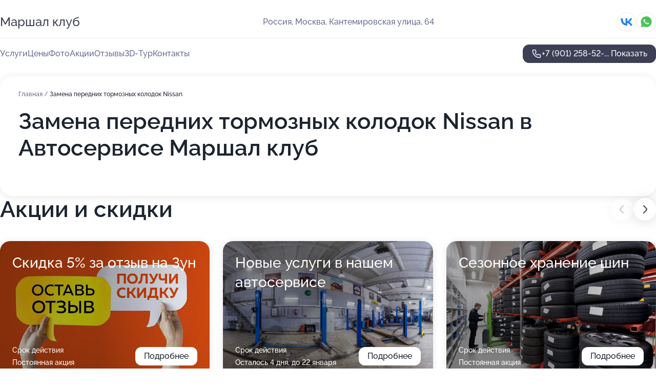

--- FILE ---
content_type: text/html; charset=utf-8
request_url: https://marshal-klub.ru/service/zamena_perednih_tormoznyh_kolodok-nissan/
body_size: 24057
content:
<!DOCTYPE html>
<html lang="ru">
<head>
	<meta http-equiv="Content-Type" content="text/html; charset=utf-8">
	<meta name="viewport" content="width=device-width,maximum-scale=1,initial-scale=1,user-scalable=0">
	<meta name="format-detection" content="telephone=no">
	<meta name="theme-color" content="#3D3F55">
	<meta name="description" content="Информация о&#160;Автосервисе Маршал клуб на&#160;Кантемировской улице">
	<link rel="icon" type="image/png" href="/favicon.png">

	<title>Автосервис Маршал клуб на&#160;Кантемировской улице (на&#160;метро Кантемировская, Чертановская)</title>

	<link nonce="C0LpqyzBtc2hfCj4Kg9bC48Z" href="//marshal-klub.ru/build/lego2/lego2.css?v=Evk5cQF3AgE" rel="stylesheet" >

		<script type="application/ld+json">{"@context":"http:\/\/schema.org","@type":"AutomotiveBusiness","name":"\u0410\u0432\u0442\u043e\u0441\u0435\u0440\u0432\u0438\u0441 \u041c\u0430\u0440\u0448\u0430\u043b \u043a\u043b\u0443\u0431","address":{"@type":"PostalAddress","streetAddress":"\u041a\u0430\u043d\u0442\u0435\u043c\u0438\u0440\u043e\u0432\u0441\u043a\u0430\u044f \u0443\u043b\u0438\u0446\u0430, 64","addressLocality":"\u041c\u043e\u0441\u043a\u0432\u0430"},"url":"https:\/\/marshal-klub.ru\/","contactPoint":{"@type":"ContactPoint","telephone":"+7\u00a0(901)\u00a0258-52-39","contactType":"customer service","areaServed":"RU","availableLanguage":"Russian"},"sameAs":["https:\/\/vk.com\/marshal_club"],"image":"https:\/\/p1.zoon.ru\/preview\/4A_1EPSEf1KehQTu4MSBAQ\/2400x1500x75\/1\/e\/7\/original_4fd3a6fa3c72dda76000000d_5c543e1e2a2e9.jpg","aggregateRating":{"@type":"AggregateRating","ratingValue":4.8,"worstRating":1,"bestRating":5,"reviewCount":67}}</script>
		<script nonce="C0LpqyzBtc2hfCj4Kg9bC48Z">
		window.js_base = '/js.php';
	</script>

	</head>
<body >
	 <header id="header" class="header" data-organization-id="4fd3a6fa3c72dda76000000c">
	<div class="wrapper">
		<div class="header-container" data-uitest="lego-header-block">
			<div class="header-menu-activator" data-target="header-menu-activator">
				<span class="header-menu-activator__icon"></span>
			</div>

			<div class="header-title">
				<a href="/">					Маршал клуб
				</a>			</div>
			<div class="header-address text-3 text-secondary">Россия, Москва, Кантемировская улица, 64</div>

						<div class="header-socials flex gap-8 icon icon--36" data-target="header-socials">
									<!--noindex-->
					<a href="https://vk.com/marshal_club" data-category="vk_group" rel="nofollow" target="_blank">
						<svg class="svg-icons-vk_group" ><use xlink:href="/build/lego2/icons.svg?v=7bY1C8d-qmo#vk_group"></use></svg>
					</a>
					<!--/noindex-->
									<!--noindex-->
					<a href="https://wa.me/79153142020" data-category="whatsapp" rel="nofollow" target="_blank">
						<svg class="svg-icons-whatsapp" ><use xlink:href="/build/lego2/icons.svg?v=7bY1C8d-qmo#whatsapp"></use></svg>
					</a>
					<!--/noindex-->
							</div>
					</div>

		<nav class="nav" data-target="header-nav" data-uitest="lego-navigation-block">
			<ul>
									<li data-target="header-services">
						<svg class="svg-icons-services" ><use xlink:href="/build/lego2/icons.svg?v=7bY1C8d-qmo#services"></use></svg>
						<a data-target="header-nav-link" href="https://marshal-klub.ru/services/" data-za="{&quot;ev_label&quot;:&quot;all_service&quot;}">Услуги</a>
					</li>
									<li data-target="header-prices">
						<svg class="svg-icons-prices" ><use xlink:href="/build/lego2/icons.svg?v=7bY1C8d-qmo#prices"></use></svg>
						<a data-target="header-nav-link" href="https://marshal-klub.ru/price/" data-za="{&quot;ev_label&quot;:&quot;price&quot;}">Цены</a>
					</li>
									<li data-target="header-photo">
						<svg class="svg-icons-photo" ><use xlink:href="/build/lego2/icons.svg?v=7bY1C8d-qmo#photo"></use></svg>
						<a data-target="header-nav-link" href="https://marshal-klub.ru/#photos" data-za="{&quot;ev_label&quot;:&quot;photos&quot;}">Фото</a>
					</li>
									<li data-target="header-offers">
						<svg class="svg-icons-offers" ><use xlink:href="/build/lego2/icons.svg?v=7bY1C8d-qmo#offers"></use></svg>
						<a data-target="header-nav-link" href="https://marshal-klub.ru/#offers" data-za="{&quot;ev_label&quot;:&quot;offer&quot;}">Акции</a>
					</li>
									<li data-target="header-reviews">
						<svg class="svg-icons-reviews" ><use xlink:href="/build/lego2/icons.svg?v=7bY1C8d-qmo#reviews"></use></svg>
						<a data-target="header-nav-link" href="https://marshal-klub.ru/#reviews" data-za="{&quot;ev_label&quot;:&quot;reviews&quot;}">Отзывы</a>
					</li>
									<li data-target="header-tour3d">
						<svg class="svg-icons-tour3d" ><use xlink:href="/build/lego2/icons.svg?v=7bY1C8d-qmo#tour3d"></use></svg>
						<a data-target="header-nav-link" href="https://marshal-klub.ru/#tour3d" data-za="{&quot;ev_label&quot;:&quot;tour3d&quot;}">3D-Тур</a>
					</li>
									<li data-target="header-contacts">
						<svg class="svg-icons-contacts" ><use xlink:href="/build/lego2/icons.svg?v=7bY1C8d-qmo#contacts"></use></svg>
						<a data-target="header-nav-link" href="https://marshal-klub.ru/#contacts" data-za="{&quot;ev_label&quot;:&quot;contacts&quot;}">Контакты</a>
					</li>
							</ul>

			<div class="header-controls">
				<div class="header-controls__wrapper">
					<a
	href="tel:+79012585239"
	class="phone-button button button--primary button--36 icon--20"
	data-phone="+7 (901) 258-52-39"
	data-za="{&quot;ev_sourceType&quot;:&quot;&quot;,&quot;ev_sourceId&quot;:&quot;4fd3a6fa3c72dda76000000c.5ffd&quot;,&quot;object_type&quot;:&quot;organization&quot;,&quot;object_id&quot;:&quot;4fd3a6fa3c72dda76000000c.5ffd&quot;,&quot;ev_label&quot;:&quot;premium&quot;,&quot;ev_category&quot;:&quot;phone_o_l&quot;}">
	<svg class="svg-icons-phone" ><use xlink:href="/build/lego2/icons.svg?v=7bY1C8d-qmo#phone"></use></svg>
			<div data-target="show-phone-number">
			+7 (901) 258-52-...
			<span data-target="phone-button-show">Показать</span>
		</div>
	</a>


									</div>

							</div>

			<div class="header-nav-address">
									<div class="header-block flex gap-12 icon icon--36" data-target="header-socials">
													<!--noindex-->
							<a href="https://vk.com/marshal_club" data-category="vk_group" rel="nofollow" target="_blank">
								<svg class="svg-icons-vk_group" ><use xlink:href="/build/lego2/icons.svg?v=7bY1C8d-qmo#vk_group"></use></svg>
							</a>
							<!--/noindex-->
													<!--noindex-->
							<a href="https://wa.me/79153142020" data-category="whatsapp" rel="nofollow" target="_blank">
								<svg class="svg-icons-whatsapp" ><use xlink:href="/build/lego2/icons.svg?v=7bY1C8d-qmo#whatsapp"></use></svg>
							</a>
							<!--/noindex-->
											</div>
				
				<div class="header-block text-3 text-center text-secondary">Россия, Москва, Кантемировская улица, 64</div>
			</div>
		</nav>
	</div>
</header>
<div class="header-placeholder"></div>

<div class="contacts-panel" id="contacts-panel">
	

	<div class="contacts-panel-wrapper">
					<div class="contacts-panel-icon contacts-panel-expander" data-target="contacts-panel-expand">
				<div class="contacts-panel-icon__collapsed"><svg class="svg-icons-phone_filled" ><use xlink:href="/build/lego2/icons.svg?v=7bY1C8d-qmo#phone_filled"></use></svg></div>
				<div class="contacts-panel-icon__expanded"><svg class="svg-icons-close" ><use xlink:href="/build/lego2/icons.svg?v=7bY1C8d-qmo#close"></use></svg></div>
			</div>

			<div class="contacts-panel-group">
								<a href="tel:+79012585239" class="contacts-panel-icon" data-phone="+7 (901) 258-52-39" data-za="{&quot;ev_sourceType&quot;:&quot;nav_panel&quot;,&quot;ev_sourceId&quot;:&quot;4fd3a6fa3c72dda76000000c.5ffd&quot;,&quot;object_type&quot;:&quot;organization&quot;,&quot;object_id&quot;:&quot;4fd3a6fa3c72dda76000000c.5ffd&quot;,&quot;ev_label&quot;:&quot;premium&quot;,&quot;ev_category&quot;:&quot;phone_o_l&quot;}">
					<svg class="svg-icons-phone_filled" ><use xlink:href="/build/lego2/icons.svg?v=7bY1C8d-qmo#phone_filled"></use></svg>
				</a>
													<a href="https://wa.me/79153142020" class="contacts-panel-icon"><svg class="svg-icons-whatsapp_filled" ><use xlink:href="/build/lego2/icons.svg?v=7bY1C8d-qmo#whatsapp_filled"></use></svg></a>
							</div>
			</div>
</div>

<script nonce="C0LpqyzBtc2hfCj4Kg9bC48Z" type="module">
	import { initContactsPanel } from '//marshal-klub.ru/build/lego2/lego2.js?v=aBQmwV5uQB0';

	initContactsPanel(document.getElementById('contacts-panel'));
</script>


<script nonce="C0LpqyzBtc2hfCj4Kg9bC48Z" type="module">
	import { initHeader } from '//marshal-klub.ru/build/lego2/lego2.js?v=aBQmwV5uQB0';

	initHeader(document.getElementById('header'));
</script>
 	<main class="main-container">
		<div class="wrapper section-wrapper">
			<div class="service-description__wrapper">
	<section class="service-description section-block">
		<div class="page-breadcrumbs">
			<div class="breadcrumbs">
			<span>
							<a href="https://marshal-klub.ru/">
					Главная
				</a>
						/		</span>
			<span class="active">
							Замена передних тормозных колодок Nissan
								</span>
	</div>

		</div>
					<script nonce="C0LpqyzBtc2hfCj4Kg9bC48Z" type="application/ld+json">{"@context":"http:\/\/schema.org","@type":"BreadcrumbList","itemListElement":[{"@type":"ListItem","position":1,"item":{"name":"\u0413\u043b\u0430\u0432\u043d\u0430\u044f","@id":"https:\/\/marshal-klub.ru\/"}}]}</script>
		
		<div class="service-description-title">
			<h1 class="page-title">Замена передних тормозных колодок Nissan в Автосервисе Маршал клуб</h1>
			<div class="service-description-title__price">
							</div>
		</div>

		<div class="service-description__text collapse collapse--text-3">
			<div class="collapse__overflow">
				<div class="collapse__text"><p> </p></div>
			</div>
		</div>
	</section>

	</div>
<section class="offers" id="offers" data-uitest="lego-offers-block">
	<div class="section-block__title flex flex--sb">
		<h2 class="text-h2">
			Акции и скидки
		</h2>

		<div class="slider__navigation" data-target="slider-navigation">
			<button class="slider__control prev" data-target="slider-prev">
				<svg class="svg-icons-arrow" ><use xlink:href="/build/lego2/icons.svg?v=7bY1C8d-qmo#arrow"></use></svg>
			</button>
			<button class="slider__control next" data-target="slider-next">
				<svg class="svg-icons-arrow" ><use xlink:href="/build/lego2/icons.svg?v=7bY1C8d-qmo#arrow"></use></svg>
			</button>
		</div>
	</div>

	<div class="offers__list" data-target="slider-container">
		<div class="offers__slider swiper-wrapper">
							<div data-offer-id="5c77f28948f33850f3768d73" data-sid="5c77f28948f33850f3768d73.797e" class="offers-item swiper-slide text-white">
					<img
						class="offers-item__image"
						src="https://p1.zoon.ru/3/9/5c77f28948f33850f3768d73_5c77f2b3aa8f7.jpg"
						loading="lazy"
						alt="">
					<div class="offers-item__container">
						<div class="text-5">Скидка 5% за отзыв на Зун</div>
						<div class="offers-item__bottom">
							<div>
								<div>
									Срок действия
								</div>
								<div>Постоянная акция</div>
							</div>
							<button class="button offers-item__button button--36">Подробнее</button>
						</div>
					</div>
				</div>
							<div data-offer-id="5ab1baab8e270f2f0070a109" data-sid="5ab1baab8e270f2f0070a109.e8ba" class="offers-item swiper-slide text-white">
					<img
						class="offers-item__image"
						src="https://p1.zoon.ru/3/3/4fd3a6fa3c72dda76000000d_5c543e3077813.jpg"
						loading="lazy"
						alt="">
					<div class="offers-item__container">
						<div class="text-5">Новые услуги в нашем автосервисе</div>
						<div class="offers-item__bottom">
							<div>
								<div>
									Срок действия
								</div>
								<div>Осталось 4 дня, до 22 января</div>
							</div>
							<button class="button offers-item__button button--36">Подробнее</button>
						</div>
					</div>
				</div>
							<div data-offer-id="5ab1bacb8e270f2f0070a10b" data-sid="5ab1bacb8e270f2f0070a10b.67c5" class="offers-item swiper-slide text-white">
					<img
						class="offers-item__image"
						src="https://p1.zoon.ru/5/8/5ab1bacb8e270f2f0070a10b_619253dd98e72.jpg"
						loading="lazy"
						alt="">
					<div class="offers-item__container">
						<div class="text-5">Сезонное хранение шин</div>
						<div class="offers-item__bottom">
							<div>
								<div>
									Срок действия
								</div>
								<div>Постоянная акция</div>
							</div>
							<button class="button offers-item__button button--36">Подробнее</button>
						</div>
					</div>
				</div>
							<div data-offer-id="5e4fdc454e571968270a46fc" data-sid="5e4fdc454e571968270a46fc.ce44" class="offers-item swiper-slide text-white">
					<img
						class="offers-item__image"
						src="https://p2.zoon.ru/1/a/5e4fdc454e571968270a46fc_5e4fdc6579182.jpg"
						loading="lazy"
						alt="">
					<div class="offers-item__container">
						<div class="text-5">Бесплатная диагностика при шиномонтаже</div>
						<div class="offers-item__bottom">
							<div>
								<div>
									Срок действия
								</div>
								<div>Постоянная акция</div>
							</div>
							<button class="button offers-item__button button--36">Подробнее</button>
						</div>
					</div>
				</div>
							<div data-offer-id="5e4fdca5f0f3ef23590946b7" data-sid="5e4fdca5f0f3ef23590946b7.1a59" class="offers-item swiper-slide text-white">
					<img
						class="offers-item__image"
						src="https://p1.zoon.ru/1/9/5e4fdc1ca4c67d077b1a0e41_5e4fdc9f9fd97.jpg"
						loading="lazy"
						alt="">
					<div class="offers-item__container">
						<div class="text-5">Бесплатная диагностика при ремонте в день обращения</div>
						<div class="offers-item__bottom">
							<div>
								<div>
									Срок действия
								</div>
								<div>Постоянная акция</div>
							</div>
							<button class="button offers-item__button button--36">Подробнее</button>
						</div>
					</div>
				</div>
							<div data-offer-id="5e4fdcea7d35bc5fba1e7bf5" data-sid="5e4fdcea7d35bc5fba1e7bf5.959b" class="offers-item swiper-slide text-white">
					<img
						class="offers-item__image"
						src="https://p2.zoon.ru/3/f/5e4fdcea7d35bc5fba1e7bf5_5e4fdd343692f.jpg"
						loading="lazy"
						alt="">
					<div class="offers-item__container">
						<div class="text-5">Скидка 30% на удаление катализатора и сажевого фильтра</div>
						<div class="offers-item__bottom">
							<div>
								<div>
									Срок действия
								</div>
								<div>Постоянная акция</div>
							</div>
							<button class="button offers-item__button button--36">Подробнее</button>
						</div>
					</div>
				</div>
							<div data-offer-id="5e6a399f44b1f05e131296c7" data-sid="5e6a399f44b1f05e131296c7.a9c8" class="offers-item swiper-slide text-white">
					<img
						class="offers-item__image"
						src="https://p0.zoon.ru/1/b/5e6a399f44b1f05e131296c7_5e6a39bd456b9.jpg"
						loading="lazy"
						alt="">
					<div class="offers-item__container">
						<div class="text-5">Шиномонтаж от 1200 рублей</div>
						<div class="offers-item__bottom">
							<div>
								<div>
									Срок действия
								</div>
								<div>Постоянная акция</div>
							</div>
							<button class="button offers-item__button button--36">Подробнее</button>
						</div>
					</div>
				</div>
							<div data-offer-id="5e6a39d6d13fb965bb128d9d" data-sid="5e6a39d6d13fb965bb128d9d.4c11" class="offers-item swiper-slide text-white">
					<img
						class="offers-item__image"
						src="https://p2.zoon.ru/5/3/5e6a39d6d13fb965bb128d9d_5e6a3a14c8ac1.jpg"
						loading="lazy"
						alt="">
					<div class="offers-item__container">
						<div class="text-5">Заправка кондиционера от 900 рублей</div>
						<div class="offers-item__bottom">
							<div>
								<div>
									Срок действия
								</div>
								<div>Постоянная акция</div>
							</div>
							<button class="button offers-item__button button--36">Подробнее</button>
						</div>
					</div>
				</div>
							<div data-offer-id="5e6a3a23085a110d587fca82" data-sid="5e6a3a23085a110d587fca82.3adc" class="offers-item swiper-slide text-white">
					<img
						class="offers-item__image"
						src="https://p0.zoon.ru/3/5/5e6a3a23085a110d587fca82_5e6a3a3232729.jpg"
						loading="lazy"
						alt="">
					<div class="offers-item__container">
						<div class="text-5">Замена тормозных колодок от 500 рублей</div>
						<div class="offers-item__bottom">
							<div>
								<div>
									Срок действия
								</div>
								<div>Постоянная акция</div>
							</div>
							<button class="button offers-item__button button--36">Подробнее</button>
						</div>
					</div>
				</div>
							<div data-offer-id="5e6a3a529a140d7d71491fb8" data-sid="5e6a3a529a140d7d71491fb8.0910" class="offers-item swiper-slide text-white">
					<img
						class="offers-item__image"
						src="https://p0.zoon.ru/9/7/5e6a397fd0409f3cf81eb749_5e6a3a50a24ce.jpg"
						loading="lazy"
						alt="">
					<div class="offers-item__container">
						<div class="text-5">Замена масла - 400 рублей</div>
						<div class="offers-item__bottom">
							<div>
								<div>
									Срок действия
								</div>
								<div>Постоянная акция</div>
							</div>
							<button class="button offers-item__button button--36">Подробнее</button>
						</div>
					</div>
				</div>
							<div data-offer-id="625fc19d63be1cf6ce0e4fbf" data-sid="625fc19d63be1cf6ce0e4fbf.201a" class="offers-item swiper-slide text-white">
					<img
						class="offers-item__image"
						src="https://pr6.zoon.ru/BhOBVWGMVbKuCQQfM5JrJg/930x618%2Cq90/Mv1QlWuiB0H1Xn7WvGwzx-qHa9xK3Yxhq5ovzCxb0eC6wLk0r-CHhgo-shU2YPaIIItATjwjz9yNFOCM3T-C_8meRCfEqeZbFg4rxeqg93Y"
						loading="lazy"
						alt="">
					<div class="offers-item__container">
						<div class="text-5">Шиномонтаж + Хранение шин + Диагностика ходовой</div>
						<div class="offers-item__bottom">
							<div>
								<div>
									Срок действия
								</div>
								<div>Постоянная акция</div>
							</div>
							<button class="button offers-item__button button--36">Подробнее</button>
						</div>
					</div>
				</div>
							<div data-offer-id="626946f90b259c8f040ca262" data-sid="626946f90b259c8f040ca262.529d" class="offers-item swiper-slide text-white">
					<img
						class="offers-item__image"
						src="https://pr5.zoon.ru/fjkjj3OgYskijI39skzTKw/1920x957%2Cq90/Mv1QlWuiB0H1Xn7WvGwzx-qHa9xK3Yxhq5ovzCxb0eC6wLk0r-CHhgo-shU2YPaIIItATjwjz9yNFOCM3T-C_4tt-iSeBCoGOiiXHuU5pjk"
						loading="lazy"
						alt="">
					<div class="offers-item__container">
						<div class="text-5">Скидка 10% по кодовому слову &quot;ZOON&quot;</div>
						<div class="offers-item__bottom">
							<div>
								<div>
									Срок действия
								</div>
								<div>Постоянная акция</div>
							</div>
							<button class="button offers-item__button button--36">Подробнее</button>
						</div>
					</div>
				</div>
							<div data-offer-id="6269470ceb5a95601d0a6ceb" data-sid="6269470ceb5a95601d0a6ceb.89ee" class="offers-item swiper-slide text-white">
					<img
						class="offers-item__image"
						src="https://pr6.zoon.ru/GGX_yUZnm61gKZmbxdDEHw/930x618%2Cq90/Mv1QlWuiB0H1Xn7WvGwzx-qHa9xK3Yxhq5ovzCxb0eC6wLk0r-CHhgo-shU2YPaIIItATjwjz9yNFOCM3T-C_1Mm2btD7ffOAFl9jTWbUzw"
						loading="lazy"
						alt="">
					<div class="offers-item__container">
						<div class="text-5">Скидка 5% за отзыв на Zoon</div>
						<div class="offers-item__bottom">
							<div>
								<div>
									Срок действия
								</div>
								<div>Постоянная акция</div>
							</div>
							<button class="button offers-item__button button--36">Подробнее</button>
						</div>
					</div>
				</div>
							<div data-offer-id="6269471d9d0e0aeccc0ac8c4" data-sid="6269471d9d0e0aeccc0ac8c4.5020" class="offers-item swiper-slide text-white">
					<img
						class="offers-item__image"
						src="https://pr5.zoon.ru/VgwWlJXrLEOCpvYrOjN2xg/1440x1080%2Cq90/Mv1QlWuiB0H1Xn7WvGwzx-qHa9xK3Yxhq5ovzCxb0eC6wLk0r-CHhgo-shU2YPaIIItATjwjz9yNFOCM3T-C_69r6W90a9J5y2jbkLwMuAA"
						loading="lazy"
						alt="">
					<div class="offers-item__container">
						<div class="text-5">Постоянные скидки</div>
						<div class="offers-item__bottom">
							<div>
								<div>
									Срок действия
								</div>
								<div>Постоянная акция</div>
							</div>
							<button class="button offers-item__button button--36">Подробнее</button>
						</div>
					</div>
				</div>
											</div>

		<div class="slider__pagination" data-target="slider-pagination"></div>
	</div>
</section>
<script nonce="C0LpqyzBtc2hfCj4Kg9bC48Z" type="module">
	import { initOffers } from '//marshal-klub.ru/build/lego2/lego2.js?v=aBQmwV5uQB0';

	const node = document.getElementById('offers');

	initOffers(node, { organizationId: '4fd3a6fa3c72dda76000000c' });
</script>
<section class="photo-section" id="photos" data-uitest="lego-gallery-block">
	<div class="section-block__title flex flex--sb">
		<h2 class="text-h2">Фотогалерея</h2>

					<div class="slider__navigation" data-target="slider-navigation">
				<button class="slider__control prev" data-target="slider-prev">
					<svg class="svg-icons-arrow" ><use xlink:href="/build/lego2/icons.svg?v=7bY1C8d-qmo#arrow"></use></svg>
				</button>
				<button class="slider__control next" data-target="slider-next">
					<svg class="svg-icons-arrow" ><use xlink:href="/build/lego2/icons.svg?v=7bY1C8d-qmo#arrow"></use></svg>
				</button>
			</div>
			</div>

	<div class="section-block__slider" data-target="slider-container" data-total="38" data-owner-type="organization" data-owner-id="4fd3a6fa3c72dda76000000c">
		<div class="photo-section__slider swiper-wrapper">
						<div class="photo-section__slide swiper-slide" data-id="5c543e1ea5f14a214a791c67" data-target="photo-slide-item" data-index="0">
				<img src="https://p1.zoon.ru/preview/LVKajQVxQH9XHuq_BoE0fw/1200x800x85/1/e/7/original_4fd3a6fa3c72dda76000000d_5c543e1e2a2e9.jpg" loading="lazy" alt="">
			</div>
						<div class="photo-section__slide swiper-slide" data-id="5c543e28a5f14a216b5dbbfb" data-target="photo-slide-item" data-index="1">
				<img src="https://p2.zoon.ru/preview/shhSuySzOrx8srbSbnHZhg/1200x800x85/1/b/4/original_4fd3a6fa3c72dda76000000d_5c543e289a57d.jpg" loading="lazy" alt="">
			</div>
						<div class="photo-section__slide swiper-slide" data-id="5c543e2ca5f14a25ea306022" data-target="photo-slide-item" data-index="2">
				<img src="https://p0.zoon.ru/preview/DOaN1CBzCFU-BOHRPP8DJA/1200x800x85/1/5/b/original_4fd3a6fa3c72dda76000000d_5c543e2c77d9b.jpg" loading="lazy" alt="">
			</div>
						<div class="photo-section__slide swiper-slide" data-id="6509afcd42464e632509211b" data-target="photo-slide-item" data-index="3">
				<img src="https://pr6.zoon.ru/ZCUr0Lj4j55Vap91y2F_qA/1204x800%2Cq85/Mv1QlWuiB0H1Xn7WvGwzx-qHa9xK3Yxhq5ovzCxb0eC6wLk0r-CHhgo-shU2YPaIIItATjwjz9yNFOCM3T-C_5ZqRzEhjl0RftYrcySbQ2U" loading="lazy" alt="">
			</div>
						<div class="photo-section__slide swiper-slide" data-id="6509afcd42464e632509211a" data-target="photo-slide-item" data-index="4">
				<img src="https://pr6.zoon.ru/D9Ul8wwUYJFc6fTECjsEbQ/1204x800%2Cq85/Mv1QlWuiB0H1Xn7WvGwzx-qHa9xK3Yxhq5ovzCxb0eC6wLk0r-CHhgo-shU2YPaIIItATjwjz9yNFOCM3T-C_7BCNgrOvWQmLIQ9qUyReF8" loading="lazy" alt="">
			</div>
						<div class="photo-section__slide swiper-slide" data-id="5c543e11a5f14a22da5cdea0" data-target="photo-slide-item" data-index="5">
				<img src="https://p0.zoon.ru/preview/EAvV97zJx43bUP4_ymEQzQ/1200x800x85/1/e/9/original_4fd3a6fa3c72dda76000000d_5c543e10eb245.jpg" loading="lazy" alt="">
			</div>
						<div class="photo-section__slide swiper-slide" data-id="5c543e1ca5f14a24bd3de95d" data-target="photo-slide-item" data-index="6">
				<img src="https://p2.zoon.ru/preview/2gzUrJ3WW86fKN7fooOJyQ/1200x800x85/1/8/4/original_4fd3a6fa3c72dda76000000d_5c543e1bbd2f4.jpg" loading="lazy" alt="">
			</div>
						<div class="photo-section__slide swiper-slide" data-id="5c543e29a5f14a22da5cdeae" data-target="photo-slide-item" data-index="7">
				<img src="https://p1.zoon.ru/preview/YXzvLGx7169Gmcxb4Dk90Q/1200x800x85/1/9/3/original_4fd3a6fa3c72dda76000000d_5c543e28de04f.jpg" loading="lazy" alt="">
			</div>
						<div class="photo-section__slide swiper-slide" data-id="6509afcd42464e632509211c" data-target="photo-slide-item" data-index="8">
				<img src="https://pr6.zoon.ru/cNOcJe9kn82fI1MzkHTKJQ/1204x800%2Cq85/Mv1QlWuiB0H1Xn7WvGwzx-qHa9xK3Yxhq5ovzCxb0eC6wLk0r-CHhgo-shU2YPaIIItATjwjz9yNFOCM3T-C_7ZNpfVo5az7JUCZAJYj6JU" loading="lazy" alt="">
			</div>
						<div class="photo-section__slide swiper-slide" data-id="6509afcd42464e632509211d" data-target="photo-slide-item" data-index="9">
				<img src="https://pr5.zoon.ru/Q15MJWOUcssCr8xvqfw5uQ/1204x800%2Cq85/Mv1QlWuiB0H1Xn7WvGwzx-qHa9xK3Yxhq5ovzCxb0eC6wLk0r-CHhgo-shU2YPaIIItATjwjz9yNFOCM3T-C_wp3-Rzom26xoTHc0eUiLLA" loading="lazy" alt="">
			</div>
						<div class="photo-section__slide swiper-slide" data-id="5c543e22a5f14a2430629e8d" data-target="photo-slide-item" data-index="10">
				<img src="https://p2.zoon.ru/preview/ZpSnVCh4nQwfFWmT2INabg/1200x800x85/1/f/0/original_4fd3a6fa3c72dda76000000d_5c543e21cece3.jpg" loading="lazy" alt="">
			</div>
						<div class="photo-section__slide swiper-slide" data-id="5c543e16a5f14a263000ba07" data-target="photo-slide-item" data-index="11">
				<img src="https://p1.zoon.ru/preview/p6zvW53Jot8DAGuSknTRjA/1200x800x85/1/4/2/original_4fd3a6fa3c72dda76000000d_5c543e15b296f.jpg" loading="lazy" alt="">
			</div>
						<div class="photo-section__slide swiper-slide" data-id="5c543e1ea5f14a26274e2e76" data-target="photo-slide-item" data-index="12">
				<img src="https://p1.zoon.ru/preview/09C6SS_cHVjjFfABbIEj6Q/1200x800x85/1/6/e/original_4fd3a6fa3c72dda76000000d_5c543e1d98b23.jpg" loading="lazy" alt="">
			</div>
						<div class="photo-section__slide swiper-slide" data-id="5c543e30a5f14a24bd3de965" data-target="photo-slide-item" data-index="13">
				<img src="https://p1.zoon.ru/preview/fDZXP3CuNQlCsME18RO2eg/1200x800x85/1/2/5/original_4fd3a6fa3c72dda76000000d_5c543e3042349.jpg" loading="lazy" alt="">
			</div>
						<div class="photo-section__slide swiper-slide" data-id="5c543e16a5f14a26274e2e74" data-target="photo-slide-item" data-index="14">
				<img src="https://p1.zoon.ru/preview/uJ0MiDHly-3mSLlYyQXqZw/1200x800x85/1/a/1/original_4fd3a6fa3c72dda76000000d_5c543e15aa5fd.jpg" loading="lazy" alt="">
			</div>
						<div class="photo-section__slide swiper-slide" data-id="5c543e27a5f14a26327eb4d9" data-target="photo-slide-item" data-index="15">
				<img src="https://p0.zoon.ru/preview/W22JLsu6hnB-w5BGMTkHog/1200x800x85/1/f/a/original_4fd3a6fa3c72dda76000000d_5c543e2773d72.jpg" loading="lazy" alt="">
			</div>
						<div class="photo-section__slide swiper-slide" data-id="5c543e1aa5f14a263000ba09" data-target="photo-slide-item" data-index="16">
				<img src="https://p0.zoon.ru/preview/CL_71KXb8GkHvFHUSCtfhA/1200x800x85/1/c/1/original_4fd3a6fa3c72dda76000000d_5c543e1a4a953.jpg" loading="lazy" alt="">
			</div>
						<div class="photo-section__slide swiper-slide" data-id="5c543e2da5f14a263000ba0f" data-target="photo-slide-item" data-index="17">
				<img src="https://p2.zoon.ru/preview/wV2EjJYX81spQB3ErzeKNg/1200x800x85/1/e/c/original_4fd3a6fa3c72dda76000000d_5c543e2cf09e5.jpg" loading="lazy" alt="">
			</div>
						<div class="photo-section__slide swiper-slide" data-id="5c543e30a5f14a23d06aa16a" data-target="photo-slide-item" data-index="18">
				<img src="https://p1.zoon.ru/preview/SHRkITVdz76haVGwkurS7A/1200x800x85/1/3/3/original_4fd3a6fa3c72dda76000000d_5c543e3077813.jpg" loading="lazy" alt="">
			</div>
						<div class="photo-section__slide swiper-slide" data-id="5c543e20a5f14a223943dab7" data-target="photo-slide-item" data-index="19">
				<img src="https://p2.zoon.ru/preview/7kcbATk6qsb5PcF7Cpplzg/1200x800x85/1/a/b/original_4fd3a6fa3c72dda76000000d_5c543e1f73eee.jpg" loading="lazy" alt="">
			</div>
						<div class="photo-section__slide swiper-slide" data-id="5c543e21a5f14a25ea306020" data-target="photo-slide-item" data-index="20">
				<img src="https://p0.zoon.ru/preview/wWsLvk11lPsMa5TqW6zjog/1200x800x85/1/8/a/original_4fd3a6fa3c72dda76000000d_5c543e20dd97a.jpg" loading="lazy" alt="">
			</div>
						<div class="photo-section__slide swiper-slide" data-id="6509afcd42464e632509211e" data-target="photo-slide-item" data-index="21">
				<img src="https://pr5.zoon.ru/3EJxEVQEWm7sm9y0SWtp1g/1067x800%2Cq85/Mv1QlWuiB0H1Xn7WvGwzx-qHa9xK3Yxhq5ovzCxb0eC6wLk0r-CHhgo-shU2YPaIIItATjwjz9yNFOCM3T-C_69r6W90a9J5y2jbkLwMuAA" loading="lazy" alt="">
			</div>
						<div class="photo-section__slide swiper-slide" data-id="5c543e2fa5f14a214a791c6d" data-target="photo-slide-item" data-index="22">
				<img src="https://p1.zoon.ru/preview/eyzVFlQw35v3wBqwIl9Fog/1200x800x85/1/5/4/original_4fd3a6fa3c72dda76000000d_5c543e2f5aa66.jpg" loading="lazy" alt="">
			</div>
						<div class="photo-section__slide swiper-slide" data-id="5c543e1aa5f14a214a791c65" data-target="photo-slide-item" data-index="23">
				<img src="https://p2.zoon.ru/preview/ubFb822B7Bx6xznuJNSs1A/1200x800x85/1/6/5/original_4fd3a6fa3c72dda76000000d_5c543e1a45567.jpg" loading="lazy" alt="">
			</div>
						<div class="photo-section__slide swiper-slide" data-id="5c543e25a5f14a255c3794d0" data-target="photo-slide-item" data-index="24">
				<img src="https://p2.zoon.ru/preview/uT-uk5kxCgj97fwRHUFxAg/1200x800x85/1/c/5/original_4fd3a6fa3c72dda76000000d_5c543e24adff2.jpg" loading="lazy" alt="">
			</div>
						<div class="photo-section__slide swiper-slide" data-id="5c543e25a5f14a216b5dbbf9" data-target="photo-slide-item" data-index="25">
				<img src="https://p2.zoon.ru/preview/8toMD4GYYmo299Yoc_LfeA/1200x800x85/1/6/9/original_4fd3a6fa3c72dda76000000d_5c543e252d1c1.jpg" loading="lazy" alt="">
			</div>
						<div class="photo-section__slide swiper-slide" data-id="5c543e23a5f14a263000ba0d" data-target="photo-slide-item" data-index="26">
				<img src="https://p1.zoon.ru/preview/JW-uwae17mP9eE84LNSjUw/1200x800x85/1/8/8/original_4fd3a6fa3c72dda76000000d_5c543e23914bc.jpg" loading="lazy" alt="">
			</div>
						<div class="photo-section__slide swiper-slide" data-id="6509afcd42464e632509211f" data-target="photo-slide-item" data-index="27">
				<img src="https://pr5.zoon.ru/YRkcV_9fZiPMJBqBBDQvTQ/1280x771%2Cq85/Mv1QlWuiB0H1Xn7WvGwzx-qHa9xK3Yxhq5ovzCxb0eC6wLk0r-CHhgo-shU2YPaIIItATjwjz9yNFOCM3T-C_6GuS80pE9m5bWg1U0Elljs" loading="lazy" alt="">
			</div>
						<div class="photo-section__slide swiper-slide" data-id="6509afcd42464e6325092120" data-target="photo-slide-item" data-index="28">
				<img src="https://pr5.zoon.ru/la2JYvDFxVnkvXM7_qWl0w/1280x638%2Cq85/Mv1QlWuiB0H1Xn7WvGwzx-qHa9xK3Yxhq5ovzCxb0eC6wLk0r-CHhgo-shU2YPaIIItATjwjz9yNFOCM3T-C_4tt-iSeBCoGOiiXHuU5pjk" loading="lazy" alt="">
			</div>
						<div class="photo-section__slide swiper-slide" data-id="6509afcd42464e6325092121" data-target="photo-slide-item" data-index="29">
				<img src="https://pr5.zoon.ru/I7u_fLbZJe7zU-aARR1eDw/1067x800%2Cq85/Mv1QlWuiB0H1Xn7WvGwzx-qHa9xK3Yxhq5ovzCxb0eC6wLk0r-CHhgo-shU2YPaIIItATjwjz9yNFOCM3T-C__-YCdBt4eJpFwqSlaCzQoQ" loading="lazy" alt="">
			</div>
						<div class="photo-section__slide swiper-slide" data-id="6509afcd42464e6325092122" data-target="photo-slide-item" data-index="30">
				<img src="https://pr5.zoon.ru/nAJlfhTmPLk7-r0VeLUskg/1204x800%2Cq85/Mv1QlWuiB0H1Xn7WvGwzx-qHa9xK3Yxhq5ovzCxb0eC6wLk0r-CHhgo-shU2YPaIIItATjwjz9yNFOCM3T-C_0eRzvkOyrcFgEVR_y_dLDA" loading="lazy" alt="">
			</div>
						<div class="photo-section__slide swiper-slide" data-id="6509afcd42464e6325092123" data-target="photo-slide-item" data-index="31">
				<img src="https://pr5.zoon.ru/qt8i34SamGTHZf0zRS_WhQ/1204x800%2Cq85/Mv1QlWuiB0H1Xn7WvGwzx-qHa9xK3Yxhq5ovzCxb0eC6wLk0r-CHhgo-shU2YPaIIItATjwjz9yNFOCM3T-C___ZwAgdFmHRLKutxRX_0Xc" loading="lazy" alt="">
			</div>
						<div class="photo-section__slide swiper-slide" data-id="6509afcd42464e6325092124" data-target="photo-slide-item" data-index="32">
				<img src="https://pr6.zoon.ru/o1I-mJr-6ERprizZQEOg7g/1204x800%2Cq85/Mv1QlWuiB0H1Xn7WvGwzx-qHa9xK3Yxhq5ovzCxb0eC6wLk0r-CHhgo-shU2YPaIIItATjwjz9yNFOCM3T-C_1Mm2btD7ffOAFl9jTWbUzw" loading="lazy" alt="">
			</div>
						<div class="photo-section__slide swiper-slide" data-id="6509afcd42464e6325092125" data-target="photo-slide-item" data-index="33">
				<img src="https://pr6.zoon.ru/2v2KtBPKQK4ShdRujmnCcg/1204x800%2Cq85/Mv1QlWuiB0H1Xn7WvGwzx-qHa9xK3Yxhq5ovzCxb0eC6wLk0r-CHhgo-shU2YPaIIItATjwjz9yNFOCM3T-C_-_01G55-E3YVVkUOXs2sro" loading="lazy" alt="">
			</div>
						<div class="photo-section__slide swiper-slide" data-id="6509afcd42464e6325092126" data-target="photo-slide-item" data-index="34">
				<img src="https://pr6.zoon.ru/jq-HnGMegEWYpXUh1RNCmQ/1204x800%2Cq85/Mv1QlWuiB0H1Xn7WvGwzx-qHa9xK3Yxhq5ovzCxb0eC6wLk0r-CHhgo-shU2YPaIIItATjwjz9yNFOCM3T-C_8meRCfEqeZbFg4rxeqg93Y" loading="lazy" alt="">
			</div>
						<div class="photo-section__slide swiper-slide" data-id="5c543e33a5f14a22da5cdeb1" data-target="photo-slide-item" data-index="35">
				<img src="https://p2.zoon.ru/preview/GYfFBnrFRf60qYuhiKe0-A/1200x800x85/1/b/d/original_4fd3a6fa3c72dda76000000d_5c543e3379caa.jpg" loading="lazy" alt="">
			</div>
						<div class="photo-section__slide swiper-slide" data-id="5c543e13a5f14a23d06aa168" data-target="photo-slide-item" data-index="36">
				<img src="https://p0.zoon.ru/preview/wSeVECrRKnhPab8FJYkPyw/1200x800x85/1/4/2/original_4fd3a6fa3c72dda76000000d_5c543e12c71c5.jpg" loading="lazy" alt="">
			</div>
						<div class="photo-section__slide swiper-slide" data-id="5c543e12a5f14a216b5dbbf7" data-target="photo-slide-item" data-index="37">
				<img src="https://p1.zoon.ru/preview/y8HBrShXdN4Xv2gfoWitRg/1200x800x85/1/7/0/original_4fd3a6fa3c72dda76000000d_5c543e1246e2a.jpg" loading="lazy" alt="">
			</div>
					</div>
	</div>

	<div class="slider__pagination" data-target="slider-pagination"></div>
</section>

<script nonce="C0LpqyzBtc2hfCj4Kg9bC48Z" type="module">
	import { initPhotos } from '//marshal-klub.ru/build/lego2/lego2.js?v=aBQmwV5uQB0';

	const node = document.getElementById('photos');
	initPhotos(node);
</script>
<section class="reviews-section section-block" id="reviews" data-uitest="lego-reviews-block">
	<div class="section-block__title flex flex--sb">
		<h2 class="text-h2">
			Отзывы
		</h2>

				<div class="slider__navigation" data-target="slider-navigation">
			<button class="slider__control prev" data-target="slider-prev">
				<svg class="svg-icons-arrow" ><use xlink:href="/build/lego2/icons.svg?v=7bY1C8d-qmo#arrow"></use></svg>
			</button>
			<button class="slider__control next" data-target="slider-next">
				<svg class="svg-icons-arrow" ><use xlink:href="/build/lego2/icons.svg?v=7bY1C8d-qmo#arrow"></use></svg>
			</button>
		</div>
			</div>

	<div class="reviews-section__list" data-target="slider-container">
		<div class="reviews-section__slider swiper-wrapper" data-target="review-section-slides">
							<div
	class="reviews-section-item swiper-slide "
	data-id="647a052352433aef7508af7d"
	data-owner-id="4fd3a6fa3c72dda76000000c"
	data-target="review">
	<div  class="flex flex--center-y gap-12">
		<div class="reviews-section-item__avatar">
										<svg class="svg-icons-user" ><use xlink:href="/build/lego2/icons.svg?v=7bY1C8d-qmo#user"></use></svg>
					</div>
		<div class="reviews-section-item__head">
			<div class="reviews-section-item__head-top flex flex--center-y gap-16">
				<div class="flex flex--center-y gap-8">
										<div class="stars stars--16" style="--rating: 5">
						<div class="stars__rating">
							<div class="stars stars--filled"></div>
						</div>
					</div>
					<div class="reviews-section-item__mark text-3">
						5,0
					</div>
				</div>
											</div>

			<div class="reviews-section-item__name text-3 fade">
				Виталий
			</div>
		</div>
	</div>
					<div class="reviews-section-item__descr collapse collapse--text-2 mt-8">
			<div class="collapse__overflow">
				<div class="collapse__text">
					Обслуживанием остался доволен. Грамотный персонал, на дополнительные работы не разводят, цены приемлемые. Мастер Александр молодец.
				</div>
			</div>
		</div>
			<div class="reviews-section-item__date text-2 text-secondary mt-8">
		2 июня 2023 Отзыв взят с сайта Zoon.ru
	</div>
</div>

							<div
	class="reviews-section-item swiper-slide "
	data-id="5f6ac9d3814919181478a230"
	data-owner-id="4fd3a6fa3c72dda76000000c"
	data-target="review">
	<div  class="flex flex--center-y gap-12">
		<div class="reviews-section-item__avatar">
										<svg class="svg-icons-user" ><use xlink:href="/build/lego2/icons.svg?v=7bY1C8d-qmo#user"></use></svg>
					</div>
		<div class="reviews-section-item__head">
			<div class="reviews-section-item__head-top flex flex--center-y gap-16">
				<div class="flex flex--center-y gap-8">
										<div class="stars stars--16" style="--rating: 5">
						<div class="stars__rating">
							<div class="stars stars--filled"></div>
						</div>
					</div>
					<div class="reviews-section-item__mark text-3">
						5,0
					</div>
				</div>
											</div>

			<div class="reviews-section-item__name text-3 fade">
				Анонимный пользователь
			</div>
		</div>
	</div>
					<div class="reviews-section-item__descr collapse collapse--text-2 mt-8">
			<div class="collapse__overflow">
				<div class="collapse__text">
					Мне нравится в автосервисе Маршал клуб своевременный ремонт машины. Когда записываешься на конкретное время, именно в это время принимают. А также высокое качество работ выполняемых автослесарями мне нравится и наличие запчастей.
				</div>
			</div>
		</div>
			<div class="reviews-section-item__date text-2 text-secondary mt-8">
		22 сентября 2020 Отзыв взят с сайта Zoon.ru
	</div>
</div>

							<div
	class="reviews-section-item swiper-slide "
	data-id="5f52422fefcbd158b01b8623"
	data-owner-id="4fd3a6fa3c72dda76000000c"
	data-target="review">
	<div  class="flex flex--center-y gap-12">
		<div class="reviews-section-item__avatar">
										<svg class="svg-icons-user" ><use xlink:href="/build/lego2/icons.svg?v=7bY1C8d-qmo#user"></use></svg>
					</div>
		<div class="reviews-section-item__head">
			<div class="reviews-section-item__head-top flex flex--center-y gap-16">
				<div class="flex flex--center-y gap-8">
										<div class="stars stars--16" style="--rating: 5">
						<div class="stars__rating">
							<div class="stars stars--filled"></div>
						</div>
					</div>
					<div class="reviews-section-item__mark text-3">
						5,0
					</div>
				</div>
											</div>

			<div class="reviews-section-item__name text-3 fade">
				Анонимный пользователь
			</div>
		</div>
	</div>
					<div class="reviews-section-item__descr collapse collapse--text-2 mt-8">
			<div class="collapse__overflow">
				<div class="collapse__text">
					Качество работы прекрасное в этом сервисе, я всем доволен остался.
				</div>
			</div>
		</div>
			<div class="reviews-section-item__date text-2 text-secondary mt-8">
		3 сентября 2020 Отзыв взят с сайта Zoon.ru
	</div>
</div>

							<div
	class="reviews-section-item swiper-slide "
	data-id="5f456d3eecadd7151719aeec"
	data-owner-id="4fd3a6fa3c72dda76000000c"
	data-target="review">
	<div  class="flex flex--center-y gap-12">
		<div class="reviews-section-item__avatar">
										<svg class="svg-icons-user" ><use xlink:href="/build/lego2/icons.svg?v=7bY1C8d-qmo#user"></use></svg>
					</div>
		<div class="reviews-section-item__head">
			<div class="reviews-section-item__head-top flex flex--center-y gap-16">
				<div class="flex flex--center-y gap-8">
										<div class="stars stars--16" style="--rating: 5">
						<div class="stars__rating">
							<div class="stars stars--filled"></div>
						</div>
					</div>
					<div class="reviews-section-item__mark text-3">
						5,0
					</div>
				</div>
											</div>

			<div class="reviews-section-item__name text-3 fade">
				Анонимный пользователь
			</div>
		</div>
	</div>
					<div class="reviews-section-item__descr collapse collapse--text-2 mt-8">
			<div class="collapse__overflow">
				<div class="collapse__text">
					Я не часто пользуюсь услугами этого сервиса, но качество работы сотрудников неизменно удовлетворяет.
				</div>
			</div>
		</div>
			<div class="reviews-section-item__date text-2 text-secondary mt-8">
		25 августа 2020 Отзыв взят с сайта Zoon.ru
	</div>
</div>

							<div
	class="reviews-section-item swiper-slide "
	data-id="5f34d2c97d03a706ae05d59b"
	data-owner-id="4fd3a6fa3c72dda76000000c"
	data-target="review">
	<div  class="flex flex--center-y gap-12">
		<div class="reviews-section-item__avatar">
										<svg class="svg-icons-user" ><use xlink:href="/build/lego2/icons.svg?v=7bY1C8d-qmo#user"></use></svg>
					</div>
		<div class="reviews-section-item__head">
			<div class="reviews-section-item__head-top flex flex--center-y gap-16">
				<div class="flex flex--center-y gap-8">
										<div class="stars stars--16" style="--rating: 5">
						<div class="stars__rating">
							<div class="stars stars--filled"></div>
						</div>
					</div>
					<div class="reviews-section-item__mark text-3">
						5,0
					</div>
				</div>
											</div>

			<div class="reviews-section-item__name text-3 fade">
				Анонимный пользователь
			</div>
		</div>
	</div>
					<div class="reviews-section-item__descr collapse collapse--text-2 mt-8">
			<div class="collapse__overflow">
				<div class="collapse__text">
					Хорошие мастера в этом сервисе, поэтому пользуюсь его услугами.
				</div>
			</div>
		</div>
			<div class="reviews-section-item__date text-2 text-secondary mt-8">
		12 августа 2020 Отзыв взят с сайта Zoon.ru
	</div>
</div>

							<div
	class="reviews-section-item swiper-slide "
	data-id="5f267056352ed0401d66808a"
	data-owner-id="4fd3a6fa3c72dda76000000c"
	data-target="review">
	<div  class="flex flex--center-y gap-12">
		<div class="reviews-section-item__avatar">
										<svg class="svg-icons-user" ><use xlink:href="/build/lego2/icons.svg?v=7bY1C8d-qmo#user"></use></svg>
					</div>
		<div class="reviews-section-item__head">
			<div class="reviews-section-item__head-top flex flex--center-y gap-16">
				<div class="flex flex--center-y gap-8">
										<div class="stars stars--16" style="--rating: 5">
						<div class="stars__rating">
							<div class="stars stars--filled"></div>
						</div>
					</div>
					<div class="reviews-section-item__mark text-3">
						5,0
					</div>
				</div>
											</div>

			<div class="reviews-section-item__name text-3 fade">
				Анонимный пользователь
			</div>
		</div>
	</div>
					<div class="reviews-section-item__descr collapse collapse--text-2 mt-8">
			<div class="collapse__overflow">
				<div class="collapse__text">
					В этом сервисе есть механик Виталий, он прекрасный специалист, понравилось качество его работы.
				</div>
			</div>
		</div>
			<div class="reviews-section-item__date text-2 text-secondary mt-8">
		31 июля 2020 Отзыв взят с сайта Zoon.ru
	</div>
</div>

							<div
	class="reviews-section-item swiper-slide "
	data-id="5f239ece97aaf666bb0e763e"
	data-owner-id="4fd3a6fa3c72dda76000000c"
	data-target="review">
	<div  class="flex flex--center-y gap-12">
		<div class="reviews-section-item__avatar">
										<svg class="svg-icons-user" ><use xlink:href="/build/lego2/icons.svg?v=7bY1C8d-qmo#user"></use></svg>
					</div>
		<div class="reviews-section-item__head">
			<div class="reviews-section-item__head-top flex flex--center-y gap-16">
				<div class="flex flex--center-y gap-8">
										<div class="stars stars--16" style="--rating: 5">
						<div class="stars__rating">
							<div class="stars stars--filled"></div>
						</div>
					</div>
					<div class="reviews-section-item__mark text-3">
						5,0
					</div>
				</div>
											</div>

			<div class="reviews-section-item__name text-3 fade">
				Владимир
			</div>
		</div>
	</div>
					<div class="reviews-section-item__descr collapse collapse--text-2 mt-8">
			<div class="collapse__overflow">
				<div class="collapse__text">
					Быстро работают и цена нормальная, хорошее отношение к клиентам.
				</div>
			</div>
		</div>
			<div class="reviews-section-item__date text-2 text-secondary mt-8">
		30 июля 2020 Отзыв взят с сайта Zoon.ru
	</div>
</div>

							<div
	class="reviews-section-item swiper-slide "
	data-id="5f19203672a0c7541d704e5d"
	data-owner-id="4fd3a6fa3c72dda76000000c"
	data-target="review">
	<div  class="flex flex--center-y gap-12">
		<div class="reviews-section-item__avatar">
										<svg class="svg-icons-user" ><use xlink:href="/build/lego2/icons.svg?v=7bY1C8d-qmo#user"></use></svg>
					</div>
		<div class="reviews-section-item__head">
			<div class="reviews-section-item__head-top flex flex--center-y gap-16">
				<div class="flex flex--center-y gap-8">
										<div class="stars stars--16" style="--rating: 5">
						<div class="stars__rating">
							<div class="stars stars--filled"></div>
						</div>
					</div>
					<div class="reviews-section-item__mark text-3">
						5,0
					</div>
				</div>
											</div>

			<div class="reviews-section-item__name text-3 fade">
				Анонимный пользователь
			</div>
		</div>
	</div>
					<div class="reviews-section-item__descr collapse collapse--text-2 mt-8">
			<div class="collapse__overflow">
				<div class="collapse__text">
					В этом сервисе больше всего нравится честность ценовой политики и квалификация мастера Дмитрия. Замечательный сервис!
				</div>
			</div>
		</div>
			<div class="reviews-section-item__date text-2 text-secondary mt-8">
		22 июля 2020 Отзыв взят с сайта Zoon.ru
	</div>
</div>

							<div
	class="reviews-section-item swiper-slide "
	data-id="5f172bc1b8827e353065efb0"
	data-owner-id="4fd3a6fa3c72dda76000000c"
	data-target="review">
	<div  class="flex flex--center-y gap-12">
		<div class="reviews-section-item__avatar">
										<svg class="svg-icons-user" ><use xlink:href="/build/lego2/icons.svg?v=7bY1C8d-qmo#user"></use></svg>
					</div>
		<div class="reviews-section-item__head">
			<div class="reviews-section-item__head-top flex flex--center-y gap-16">
				<div class="flex flex--center-y gap-8">
										<div class="stars stars--16" style="--rating: 5">
						<div class="stars__rating">
							<div class="stars stars--filled"></div>
						</div>
					</div>
					<div class="reviews-section-item__mark text-3">
						5,0
					</div>
				</div>
											</div>

			<div class="reviews-section-item__name text-3 fade">
				Анонимный пользователь
			</div>
		</div>
	</div>
					<div class="reviews-section-item__descr collapse collapse--text-2 mt-8">
			<div class="collapse__overflow">
				<div class="collapse__text">
					Все супер в этом сервисе, записывался в этот раз на ТО.
				</div>
			</div>
		</div>
			<div class="reviews-section-item__date text-2 text-secondary mt-8">
		21 июля 2020 Отзыв взят с сайта Zoon.ru
	</div>
</div>

							<div
	class="reviews-section-item swiper-slide "
	data-id="5f12e86e83848b1ebe4c030f"
	data-owner-id="4fd3a6fa3c72dda76000000c"
	data-target="review">
	<div  class="flex flex--center-y gap-12">
		<div class="reviews-section-item__avatar">
										<svg class="svg-icons-user" ><use xlink:href="/build/lego2/icons.svg?v=7bY1C8d-qmo#user"></use></svg>
					</div>
		<div class="reviews-section-item__head">
			<div class="reviews-section-item__head-top flex flex--center-y gap-16">
				<div class="flex flex--center-y gap-8">
										<div class="stars stars--16" style="--rating: 5">
						<div class="stars__rating">
							<div class="stars stars--filled"></div>
						</div>
					</div>
					<div class="reviews-section-item__mark text-3">
						5,0
					</div>
				</div>
											</div>

			<div class="reviews-section-item__name text-3 fade">
				Анонимный пользователь
			</div>
		</div>
	</div>
					<div class="reviews-section-item__descr collapse collapse--text-2 mt-8">
			<div class="collapse__overflow">
				<div class="collapse__text">
					В сервисе цена работ недорогая и в наличии запчасти всегда есть, поэтому много лет тут обслуживаюсь.
				</div>
			</div>
		</div>
			<div class="reviews-section-item__date text-2 text-secondary mt-8">
		17 июля 2020 Отзыв взят с сайта Zoon.ru
	</div>
</div>

							<div
	class="reviews-section-item swiper-slide "
	data-id="5f0e98d557f274576d7abbd8"
	data-owner-id="4fd3a6fa3c72dda76000000c"
	data-target="review">
	<div  class="flex flex--center-y gap-12">
		<div class="reviews-section-item__avatar">
										<svg class="svg-icons-user" ><use xlink:href="/build/lego2/icons.svg?v=7bY1C8d-qmo#user"></use></svg>
					</div>
		<div class="reviews-section-item__head">
			<div class="reviews-section-item__head-top flex flex--center-y gap-16">
				<div class="flex flex--center-y gap-8">
										<div class="stars stars--16" style="--rating: 5">
						<div class="stars__rating">
							<div class="stars stars--filled"></div>
						</div>
					</div>
					<div class="reviews-section-item__mark text-3">
						5,0
					</div>
				</div>
											</div>

			<div class="reviews-section-item__name text-3 fade">
				Анонимный пользователь
			</div>
		</div>
	</div>
					<div class="reviews-section-item__descr collapse collapse--text-2 mt-8">
			<div class="collapse__overflow">
				<div class="collapse__text">
					Всё понравилось, цена, подход к клиенту, мастер очень хороший, который делал диагностику автомобиля.
				</div>
			</div>
		</div>
			<div class="reviews-section-item__date text-2 text-secondary mt-8">
		13 июля 2020 Отзыв взят с сайта Zoon.ru
	</div>
</div>

							<div
	class="reviews-section-item swiper-slide "
	data-id="5f0b316c87049054b06b5122"
	data-owner-id="4fd3a6fa3c72dda76000000c"
	data-target="review">
	<div  class="flex flex--center-y gap-12">
		<div class="reviews-section-item__avatar">
										<svg class="svg-icons-user" ><use xlink:href="/build/lego2/icons.svg?v=7bY1C8d-qmo#user"></use></svg>
					</div>
		<div class="reviews-section-item__head">
			<div class="reviews-section-item__head-top flex flex--center-y gap-16">
				<div class="flex flex--center-y gap-8">
										<div class="stars stars--16" style="--rating: 5">
						<div class="stars__rating">
							<div class="stars stars--filled"></div>
						</div>
					</div>
					<div class="reviews-section-item__mark text-3">
						5,0
					</div>
				</div>
											</div>

			<div class="reviews-section-item__name text-3 fade">
				Анонимный пользователь
			</div>
		</div>
	</div>
					<div class="reviews-section-item__descr collapse collapse--text-2 mt-8">
			<div class="collapse__overflow">
				<div class="collapse__text">
					В этом сервисе все делают вовремя и качественно, поэтому регулярно пользуюсь его услугами.
				</div>
			</div>
		</div>
			<div class="reviews-section-item__date text-2 text-secondary mt-8">
		10 июля 2020 Отзыв взят с сайта Zoon.ru
	</div>
</div>

							<div
	class="reviews-section-item swiper-slide "
	data-id="5f09b6d882c31c07da0c4eb1"
	data-owner-id="4fd3a6fa3c72dda76000000c"
	data-target="review">
	<div  class="flex flex--center-y gap-12">
		<div class="reviews-section-item__avatar">
										<svg class="svg-icons-user" ><use xlink:href="/build/lego2/icons.svg?v=7bY1C8d-qmo#user"></use></svg>
					</div>
		<div class="reviews-section-item__head">
			<div class="reviews-section-item__head-top flex flex--center-y gap-16">
				<div class="flex flex--center-y gap-8">
										<div class="stars stars--16" style="--rating: 5">
						<div class="stars__rating">
							<div class="stars stars--filled"></div>
						</div>
					</div>
					<div class="reviews-section-item__mark text-3">
						5,0
					</div>
				</div>
											</div>

			<div class="reviews-section-item__name text-3 fade">
				Анонимный пользователь
			</div>
		</div>
	</div>
					<div class="reviews-section-item__descr collapse collapse--text-2 mt-8">
			<div class="collapse__overflow">
				<div class="collapse__text">
					В сервисе больше всего нравится оперативность обслуживания.
				</div>
			</div>
		</div>
			<div class="reviews-section-item__date text-2 text-secondary mt-8">
		10 июля 2020 Отзыв взят с сайта Zoon.ru
	</div>
</div>

							<div
	class="reviews-section-item swiper-slide "
	data-id="5f05eb9499ae522d692ee29c"
	data-owner-id="4fd3a6fa3c72dda76000000c"
	data-target="review">
	<div  class="flex flex--center-y gap-12">
		<div class="reviews-section-item__avatar">
										<svg class="svg-icons-user" ><use xlink:href="/build/lego2/icons.svg?v=7bY1C8d-qmo#user"></use></svg>
					</div>
		<div class="reviews-section-item__head">
			<div class="reviews-section-item__head-top flex flex--center-y gap-16">
				<div class="flex flex--center-y gap-8">
										<div class="stars stars--16" style="--rating: 5">
						<div class="stars__rating">
							<div class="stars stars--filled"></div>
						</div>
					</div>
					<div class="reviews-section-item__mark text-3">
						5,0
					</div>
				</div>
											</div>

			<div class="reviews-section-item__name text-3 fade">
				Анонимный пользователь
			</div>
		</div>
	</div>
					<div class="reviews-section-item__descr collapse collapse--text-2 mt-8">
			<div class="collapse__overflow">
				<div class="collapse__text">
					Я подъезжал на установку подсветки дисков. Понравился работник Виталий, хороший работник. Отличное обслуживание.
				</div>
			</div>
		</div>
			<div class="reviews-section-item__date text-2 text-secondary mt-8">
		8 июля 2020 Отзыв взят с сайта Zoon.ru
	</div>
</div>

							<div
	class="reviews-section-item swiper-slide "
	data-id="5f054fe2cabc4f65595e2e30"
	data-owner-id="4fd3a6fa3c72dda76000000c"
	data-target="review">
	<div  class="flex flex--center-y gap-12">
		<div class="reviews-section-item__avatar">
										<svg class="svg-icons-user" ><use xlink:href="/build/lego2/icons.svg?v=7bY1C8d-qmo#user"></use></svg>
					</div>
		<div class="reviews-section-item__head">
			<div class="reviews-section-item__head-top flex flex--center-y gap-16">
				<div class="flex flex--center-y gap-8">
										<div class="stars stars--16" style="--rating: 5">
						<div class="stars__rating">
							<div class="stars stars--filled"></div>
						</div>
					</div>
					<div class="reviews-section-item__mark text-3">
						5,0
					</div>
				</div>
											</div>

			<div class="reviews-section-item__name text-3 fade">
				Анонимный пользователь
			</div>
		</div>
	</div>
					<div class="reviews-section-item__descr collapse collapse--text-2 mt-8">
			<div class="collapse__overflow">
				<div class="collapse__text">
					В этом сервисе прекрасное отношение к клиентам, это в первую очередь понравилось.
				</div>
			</div>
		</div>
			<div class="reviews-section-item__date text-2 text-secondary mt-8">
		7 июля 2020 Отзыв взят с сайта Zoon.ru
	</div>
</div>

							<div
	class="reviews-section-item swiper-slide "
	data-id="5ef8c60cb88c1b150c3bb4ef"
	data-owner-id="4fd3a6fa3c72dda76000000c"
	data-target="review">
	<div  class="flex flex--center-y gap-12">
		<div class="reviews-section-item__avatar">
										<svg class="svg-icons-user" ><use xlink:href="/build/lego2/icons.svg?v=7bY1C8d-qmo#user"></use></svg>
					</div>
		<div class="reviews-section-item__head">
			<div class="reviews-section-item__head-top flex flex--center-y gap-16">
				<div class="flex flex--center-y gap-8">
										<div class="stars stars--16" style="--rating: 3">
						<div class="stars__rating">
							<div class="stars stars--filled"></div>
						</div>
					</div>
					<div class="reviews-section-item__mark text-3">
						3,0
					</div>
				</div>
											</div>

			<div class="reviews-section-item__name text-3 fade">
				Анонимный пользователь
			</div>
		</div>
	</div>
					<div class="reviews-section-item__descr collapse collapse--text-2 mt-8">
			<div class="collapse__overflow">
				<div class="collapse__text">
					Замечательные мастера трудятся в этом сервисе, они хорошо и качественно оказывают услуги. Я довольна обслуживанием.
				</div>
			</div>
		</div>
			<div class="reviews-section-item__date text-2 text-secondary mt-8">
		25 июня 2020 Отзыв взят с сайта Zoon.ru
	</div>
</div>

							<div
	class="reviews-section-item swiper-slide "
	data-id="5ed4e836066a1625a431c49b"
	data-owner-id="4fd3a6fa3c72dda76000000c"
	data-target="review">
	<div  class="flex flex--center-y gap-12">
		<div class="reviews-section-item__avatar">
										<svg class="svg-icons-user" ><use xlink:href="/build/lego2/icons.svg?v=7bY1C8d-qmo#user"></use></svg>
					</div>
		<div class="reviews-section-item__head">
			<div class="reviews-section-item__head-top flex flex--center-y gap-16">
				<div class="flex flex--center-y gap-8">
										<div class="stars stars--16" style="--rating: 5">
						<div class="stars__rating">
							<div class="stars stars--filled"></div>
						</div>
					</div>
					<div class="reviews-section-item__mark text-3">
						5,0
					</div>
				</div>
											</div>

			<div class="reviews-section-item__name text-3 fade">
				Анонимный пользователь
			</div>
		</div>
	</div>
					<div class="reviews-section-item__descr collapse collapse--text-2 mt-8">
			<div class="collapse__overflow">
				<div class="collapse__text">
					Я подъезжал на техническое обслуживание автомобиля. Понравилось общение приятное и ребята приятные и адекватные, ну и сама работа, соответственно, все выполнено на отлично.
				</div>
			</div>
		</div>
			<div class="reviews-section-item__date text-2 text-secondary mt-8">
		30 мая 2020 Отзыв взят с сайта Zoon.ru
	</div>
</div>

							<div
	class="reviews-section-item swiper-slide "
	data-id="5ed4e836066a1625a431c493"
	data-owner-id="4fd3a6fa3c72dda76000000c"
	data-target="review">
	<div  class="flex flex--center-y gap-12">
		<div class="reviews-section-item__avatar">
										<svg class="svg-icons-user" ><use xlink:href="/build/lego2/icons.svg?v=7bY1C8d-qmo#user"></use></svg>
					</div>
		<div class="reviews-section-item__head">
			<div class="reviews-section-item__head-top flex flex--center-y gap-16">
				<div class="flex flex--center-y gap-8">
										<div class="stars stars--16" style="--rating: 5">
						<div class="stars__rating">
							<div class="stars stars--filled"></div>
						</div>
					</div>
					<div class="reviews-section-item__mark text-3">
						5,0
					</div>
				</div>
											</div>

			<div class="reviews-section-item__name text-3 fade">
				Николай
			</div>
		</div>
	</div>
					<div class="reviews-section-item__descr collapse collapse--text-2 mt-8">
			<div class="collapse__overflow">
				<div class="collapse__text">
					Понравилось отношение хозяина автосервиса, профессионализм сотрудников, приемлемые цены.
				</div>
			</div>
		</div>
			<div class="reviews-section-item__date text-2 text-secondary mt-8">
		30 мая 2020 Отзыв взят с сайта Zoon.ru
	</div>
</div>

							<div
	class="reviews-section-item swiper-slide "
	data-id="5eccca19bfb108529669e2f6"
	data-owner-id="4fd3a6fa3c72dda76000000c"
	data-target="review">
	<div  class="flex flex--center-y gap-12">
		<div class="reviews-section-item__avatar">
										<svg class="svg-icons-user" ><use xlink:href="/build/lego2/icons.svg?v=7bY1C8d-qmo#user"></use></svg>
					</div>
		<div class="reviews-section-item__head">
			<div class="reviews-section-item__head-top flex flex--center-y gap-16">
				<div class="flex flex--center-y gap-8">
										<div class="stars stars--16" style="--rating: 5">
						<div class="stars__rating">
							<div class="stars stars--filled"></div>
						</div>
					</div>
					<div class="reviews-section-item__mark text-3">
						5,0
					</div>
				</div>
											</div>

			<div class="reviews-section-item__name text-3 fade">
				Иван
			</div>
		</div>
	</div>
					<div class="reviews-section-item__descr collapse collapse--text-2 mt-8">
			<div class="collapse__overflow">
				<div class="collapse__text">
					В этот раз я  проходил техническое обслуживание в этом сервисе. Я обращаюсь сюда не первый год, меня всё устраивает. Работы выполняются быстро и качественно. Тут очень хорошие специалисты, знают, что необходимо, плюс есть необходимые запчасти. Я в последний раз приехал без всего, мне всё, что было нужно, установили, всё можно приобрести здесь же и цены приемлемые. Небо и земля, если сравнивать, а качество не отличается. Я обычно нахожусь в ремонтной зоне, можно с мастером поговорить, отвечает на все вопросы. Но клиентская зона тоже очень удобная. Есть стулья и очень удобные диванчики. В последний раз я находился в клиентской зоне, мне было нужно поработать. Есть Wi-Fi, но я им не пользовался. Также в автосервисе есть столовая, можно поесть, попить чай, кофе. Сейчас в связи с пандемией она не работает.
				</div>
			</div>
		</div>
			<div class="reviews-section-item__date text-2 text-secondary mt-8">
		25 мая 2020 Отзыв взят с сайта Zoon.ru
	</div>
</div>

							<div
	class="reviews-section-item swiper-slide "
	data-id="5ec2e4232c09d915b06ba873"
	data-owner-id="4fd3a6fa3c72dda76000000c"
	data-target="review">
	<div  class="flex flex--center-y gap-12">
		<div class="reviews-section-item__avatar">
										<svg class="svg-icons-user" ><use xlink:href="/build/lego2/icons.svg?v=7bY1C8d-qmo#user"></use></svg>
					</div>
		<div class="reviews-section-item__head">
			<div class="reviews-section-item__head-top flex flex--center-y gap-16">
				<div class="flex flex--center-y gap-8">
										<div class="stars stars--16" style="--rating: 4">
						<div class="stars__rating">
							<div class="stars stars--filled"></div>
						</div>
					</div>
					<div class="reviews-section-item__mark text-3">
						4,0
					</div>
				</div>
											</div>

			<div class="reviews-section-item__name text-3 fade">
				Константин
			</div>
		</div>
	</div>
					<div class="reviews-section-item__descr collapse collapse--text-2 mt-8">
			<div class="collapse__overflow">
				<div class="collapse__text">
					Мне устанавливали рулевые тяги и опору двигателя. Для меня главное в услуге, чтобы качественно выполнили работу. В этом автосервисе я докупал тормозные колодки. Мне дали гарантию, если не ошибаюсь, на три месяца, просто на разные запчасти тут разная гарантия. Мастера выполнили свою работу быстро, дали рекомендации. В этот автосервис обратился бы с теми поломками, которыми специализируется данный автосервис. Меня тут устраивает цена и качество. У меня руль на скорости дребезжит на днях заеду в этот автосервис, чтобы мастера посмотрели.
				</div>
			</div>
		</div>
			<div class="reviews-section-item__date text-2 text-secondary mt-8">
		18 мая 2020 Отзыв взят с сайта Zoon.ru
	</div>
</div>

							<div
	class="reviews-section-item swiper-slide "
	data-id="5ec2ac2102d76e22427ded0b"
	data-owner-id="4fd3a6fa3c72dda76000000c"
	data-target="review">
	<div  class="flex flex--center-y gap-12">
		<div class="reviews-section-item__avatar">
										<svg class="svg-icons-user" ><use xlink:href="/build/lego2/icons.svg?v=7bY1C8d-qmo#user"></use></svg>
					</div>
		<div class="reviews-section-item__head">
			<div class="reviews-section-item__head-top flex flex--center-y gap-16">
				<div class="flex flex--center-y gap-8">
										<div class="stars stars--16" style="--rating: 5">
						<div class="stars__rating">
							<div class="stars stars--filled"></div>
						</div>
					</div>
					<div class="reviews-section-item__mark text-3">
						5,0
					</div>
				</div>
											</div>

			<div class="reviews-section-item__name text-3 fade">
				Алексей
			</div>
		</div>
	</div>
					<div class="reviews-section-item__descr collapse collapse--text-2 mt-8">
			<div class="collapse__overflow">
				<div class="collapse__text">
					В автосервисе Маршал клуб я бываю в среднем раз-два в месяц. За какими бы услугами я не обращался, всегда на высшем уровне качество более 14 лет. Больше всего мне понравилось квалифицированное обслуживание слесарей. Мастера здесь внимательные, все по времени, когда приходишь все временные интервалы выдерживаются. Я выбрал этот автосервис, потому что для меня важно квалифицированные слесаря, наличие запчастей, либо это обговаривалось по телефону, либо это можно заказать.
				</div>
			</div>
		</div>
			<div class="reviews-section-item__date text-2 text-secondary mt-8">
		18 мая 2020 Отзыв взят с сайта Zoon.ru
	</div>
</div>

							<div
	class="reviews-section-item swiper-slide "
	data-id="5ec29fb1f047e9277215f05a"
	data-owner-id="4fd3a6fa3c72dda76000000c"
	data-target="review">
	<div  class="flex flex--center-y gap-12">
		<div class="reviews-section-item__avatar">
										<svg class="svg-icons-user" ><use xlink:href="/build/lego2/icons.svg?v=7bY1C8d-qmo#user"></use></svg>
					</div>
		<div class="reviews-section-item__head">
			<div class="reviews-section-item__head-top flex flex--center-y gap-16">
				<div class="flex flex--center-y gap-8">
										<div class="stars stars--16" style="--rating: 5">
						<div class="stars__rating">
							<div class="stars stars--filled"></div>
						</div>
					</div>
					<div class="reviews-section-item__mark text-3">
						5,0
					</div>
				</div>
											</div>

			<div class="reviews-section-item__name text-3 fade">
				Марат
			</div>
		</div>
	</div>
					<div class="reviews-section-item__descr collapse collapse--text-2 mt-8">
			<div class="collapse__overflow">
				<div class="collapse__text">
					Я обслуживаю автомобиль здесь уже несколько лет. Всегда обращаюсь только к мастеру Александру, больше никому не даю, потому что в первый раз он мне сделал машину так, что я даже хотел ему денег сверху дать, но он парень честный, не взял. Недавно обращался к нему, потому что пыльники разорвались, а мне нужно было уехать. В итоге заменили пыльники, я остался доволен результатом. Александр - золотой парень, трудолюбивый, добросовестный. Также отмечу, что в автосервисе стоит хорошее оборудование. Мне всё нравится.
				</div>
			</div>
		</div>
			<div class="reviews-section-item__date text-2 text-secondary mt-8">
		18 мая 2020 Отзыв взят с сайта Zoon.ru
	</div>
</div>

							<div
	class="reviews-section-item swiper-slide "
	data-id="5ebe8dbebdb2c93cf012e1a2"
	data-owner-id="4fd3a6fa3c72dda76000000c"
	data-target="review">
	<div  class="flex flex--center-y gap-12">
		<div class="reviews-section-item__avatar">
										<svg class="svg-icons-user" ><use xlink:href="/build/lego2/icons.svg?v=7bY1C8d-qmo#user"></use></svg>
					</div>
		<div class="reviews-section-item__head">
			<div class="reviews-section-item__head-top flex flex--center-y gap-16">
				<div class="flex flex--center-y gap-8">
										<div class="stars stars--16" style="--rating: 5">
						<div class="stars__rating">
							<div class="stars stars--filled"></div>
						</div>
					</div>
					<div class="reviews-section-item__mark text-3">
						5,0
					</div>
				</div>
											</div>

			<div class="reviews-section-item__name text-3 fade">
				Вячеслав
			</div>
		</div>
	</div>
					<div class="reviews-section-item__descr collapse collapse--text-2 mt-8">
			<div class="collapse__overflow">
				<div class="collapse__text">
					Я не первый год обращаюсь в этот сервис и еще ни разу ни на что не жаловался. Здесь очень хорошие слесаря работают и еще мне нравится электрик Вадим. Мне нравится их пунктуальность, квалификация, профессионализм. Ребята знают свое дело. На работы предоставляется гарантия, но я ни разу еще не обращался по гарантии. Есть комната отдыха неплохая, где можно подождать. В последнее посещение я обращался во время карантина и, конечно, пришлось подождать на улице.
				</div>
			</div>
		</div>
			<div class="reviews-section-item__date text-2 text-secondary mt-8">
		15 мая 2020 Отзыв взят с сайта Zoon.ru
	</div>
</div>

							<div
	class="reviews-section-item swiper-slide "
	data-id="5ebe7a51c5e3753214156db7"
	data-owner-id="4fd3a6fa3c72dda76000000c"
	data-target="review">
	<div  class="flex flex--center-y gap-12">
		<div class="reviews-section-item__avatar">
										<svg class="svg-icons-user" ><use xlink:href="/build/lego2/icons.svg?v=7bY1C8d-qmo#user"></use></svg>
					</div>
		<div class="reviews-section-item__head">
			<div class="reviews-section-item__head-top flex flex--center-y gap-16">
				<div class="flex flex--center-y gap-8">
										<div class="stars stars--16" style="--rating: 5">
						<div class="stars__rating">
							<div class="stars stars--filled"></div>
						</div>
					</div>
					<div class="reviews-section-item__mark text-3">
						5,0
					</div>
				</div>
											</div>

			<div class="reviews-section-item__name text-3 fade">
				Александр
			</div>
		</div>
	</div>
					<div class="reviews-section-item__descr collapse collapse--text-2 mt-8">
			<div class="collapse__overflow">
				<div class="collapse__text">
					Я достаточно давно езжу в данный автосервис, каждый год меняю колеса на двух своих машинах. Также пользуюсь услугой хранения колес у них. Для меня важно в предоставленной услуге, чтобы не навредили, и в данном сервисе я получаю нужный мне результат. Отмечу, что услуга предоставляется очень быстро, я работаю недалеко от автосервиса, можно просто записаться и через 3 минуты мастер уже начинает работу. Также я доволен ценовой политикой организации, могу сказать, что получается дешевле, чем в других автосервисах. Ранее также у них рулевую колонку меняли и я также остался доволен полученным результатом.
				</div>
			</div>
		</div>
			<div class="reviews-section-item__date text-2 text-secondary mt-8">
		15 мая 2020 Отзыв взят с сайта Zoon.ru
	</div>
</div>

							<div
	class="reviews-section-item swiper-slide "
	data-id="5ebe714dd79f20364574a3b5"
	data-owner-id="4fd3a6fa3c72dda76000000c"
	data-target="review">
	<div  class="flex flex--center-y gap-12">
		<div class="reviews-section-item__avatar">
										<svg class="svg-icons-user" ><use xlink:href="/build/lego2/icons.svg?v=7bY1C8d-qmo#user"></use></svg>
					</div>
		<div class="reviews-section-item__head">
			<div class="reviews-section-item__head-top flex flex--center-y gap-16">
				<div class="flex flex--center-y gap-8">
										<div class="stars stars--16" style="--rating: 5">
						<div class="stars__rating">
							<div class="stars stars--filled"></div>
						</div>
					</div>
					<div class="reviews-section-item__mark text-3">
						5,0
					</div>
				</div>
											</div>

			<div class="reviews-section-item__name text-3 fade">
				Сергей
			</div>
		</div>
	</div>
					<div class="reviews-section-item__descr collapse collapse--text-2 mt-8">
			<div class="collapse__overflow">
				<div class="collapse__text">
					Я обращался в данный автосервис по вопросу ремонта служебного автомобиля. Я на фирме работаю недавно, а служебные авто обслуживали здесь до этого. У нас автомобиль &quot;Fiat&quot;. Нравится, что запчасти не нужно искать по городу, так как можно приобрести в &quot;Маршал клубе&quot;, цены нормальные. В этот раз перебирали авто, меняли клапаны, шаровую и форсунки. Мастера все хорошо сделали. Работа выполнена хорошо, качеством доволен, авто работает. При самих работах я не присутствовал, уже после меня проконсультировали и дали рекомендации. Сказали, что делать, если возникнет та или иная проблема, то лучше прогревать, так как машина старая. Также мне звонили и говорили о поломках и уточнили, что делать будем. В самой мастерской я не был, только обратил внимание, что есть хорошие подъемники, у слесарей есть необходимые инструменты. Посещал комнату ожидания, обстановка хорошая, правда, крайний раз не работала уборная. Автосервис хороший!
				</div>
			</div>
		</div>
			<div class="reviews-section-item__date text-2 text-secondary mt-8">
		15 мая 2020 Отзыв взят с сайта Zoon.ru
	</div>
</div>

							<div
	class="reviews-section-item swiper-slide "
	data-id="5ebbe926ad398516815f7da5"
	data-owner-id="4fd3a6fa3c72dda76000000c"
	data-target="review">
	<div  class="flex flex--center-y gap-12">
		<div class="reviews-section-item__avatar">
										<svg class="svg-icons-user" ><use xlink:href="/build/lego2/icons.svg?v=7bY1C8d-qmo#user"></use></svg>
					</div>
		<div class="reviews-section-item__head">
			<div class="reviews-section-item__head-top flex flex--center-y gap-16">
				<div class="flex flex--center-y gap-8">
										<div class="stars stars--16" style="--rating: 5">
						<div class="stars__rating">
							<div class="stars stars--filled"></div>
						</div>
					</div>
					<div class="reviews-section-item__mark text-3">
						5,0
					</div>
				</div>
											</div>

			<div class="reviews-section-item__name text-3 fade">
				Иван
			</div>
		</div>
	</div>
					<div class="reviews-section-item__descr collapse collapse--text-2 mt-8">
			<div class="collapse__overflow">
				<div class="collapse__text">
					Я в этом сервисе обслуживаюсь постоянно на протяжении нескольких лет. Они молодцы, всё делают качественно и быстро! Недавно я делал замену тормозных колодок и позже приезжал на техобслуживание. Пока не было карантина, можно было находиться в ремонтной зоне, специалисты всё расскажут и покажут. Сейчас приняты все меры предосторожности, в сервисе следят, чтобы не было большого скопления людей, что тоже очень приятно. Я находился в зале ожидания. Зал очень хороший, есть телевизор, диваны удобные, можно попить чай, кофе. В сервисе есть своё кафе, но сейчас оно по понятным причинам не работает. Запчасти и расходники можно приобрести здесь же, причём на выбор, оригинал, не оригинал, кому, что больше нравится. Я приехал на ТО &quot;пустой&quot;, приобрёл и фильтры, и масла. Я доволен обслуживанием в сервисе и рекомендую его при необходимости знакомым.
				</div>
			</div>
		</div>
			<div class="reviews-section-item__date text-2 text-secondary mt-8">
		13 мая 2020 Отзыв взят с сайта Zoon.ru
	</div>
</div>

							<div
	class="reviews-section-item swiper-slide "
	data-id="5ebb1318f55eef291170512d"
	data-owner-id="4fd3a6fa3c72dda76000000c"
	data-target="review">
	<div  class="flex flex--center-y gap-12">
		<div class="reviews-section-item__avatar">
										<svg class="svg-icons-user" ><use xlink:href="/build/lego2/icons.svg?v=7bY1C8d-qmo#user"></use></svg>
					</div>
		<div class="reviews-section-item__head">
			<div class="reviews-section-item__head-top flex flex--center-y gap-16">
				<div class="flex flex--center-y gap-8">
										<div class="stars stars--16" style="--rating: 5">
						<div class="stars__rating">
							<div class="stars stars--filled"></div>
						</div>
					</div>
					<div class="reviews-section-item__mark text-3">
						5,0
					</div>
				</div>
											</div>

			<div class="reviews-section-item__name text-3 fade">
				Дмитрий
			</div>
		</div>
	</div>
					<div class="reviews-section-item__descr collapse collapse--text-2 mt-8">
			<div class="collapse__overflow">
				<div class="collapse__text">
					В этот автосервис всегда обращаюсь сам и рекомендую своим друзьям. Обращаюсь всегда к мастеру Виталию Кобзеву, это грамотный специалист, всегда качественно выполняет свою работу, весь ремонт только у него. Если нужен электрик, тоже через него узнаю, к кому лучше обратиться. Недавно отправлял машину с младшим братом, делали замену масла и трансмиссию двигателя, услугами доволен. Скоро собираюсь другую машину еще везти на ремонт. Сам автосервис вполне комфортный, есть зона ожидания, туалет, в туалете чисто.
				</div>
			</div>
		</div>
			<div class="reviews-section-item__date text-2 text-secondary mt-8">
		12 мая 2020 Отзыв взят с сайта Zoon.ru
	</div>
</div>

							<div
	class="reviews-section-item swiper-slide "
	data-id="5eaaf813bc6196485f05ec47"
	data-owner-id="4fd3a6fa3c72dda76000000c"
	data-target="review">
	<div  class="flex flex--center-y gap-12">
		<div class="reviews-section-item__avatar">
										<svg class="svg-icons-user" ><use xlink:href="/build/lego2/icons.svg?v=7bY1C8d-qmo#user"></use></svg>
					</div>
		<div class="reviews-section-item__head">
			<div class="reviews-section-item__head-top flex flex--center-y gap-16">
				<div class="flex flex--center-y gap-8">
										<div class="stars stars--16" style="--rating: 5">
						<div class="stars__rating">
							<div class="stars stars--filled"></div>
						</div>
					</div>
					<div class="reviews-section-item__mark text-3">
						5,0
					</div>
				</div>
											</div>

			<div class="reviews-section-item__name text-3 fade">
				Кристина
			</div>
		</div>
	</div>
					<div class="reviews-section-item__descr collapse collapse--text-2 mt-8">
			<div class="collapse__overflow">
				<div class="collapse__text">
					Достаточно часто посещаю автосервис Маршал клуб. Недавно обратилась для замены масла и колес. Меня встретил мастер-приемщик, доброжелательный специалист, все объяснил мне и рассказал. В течение получаса уже все сделали, зимнюю резину погрузили в багажник. На втором этаже автосервиса есть кафе, я там ждала, смотрела сверху за ремонтом. Оборудование хорошее, помещение чистое.
				</div>
			</div>
		</div>
			<div class="reviews-section-item__date text-2 text-secondary mt-8">
		29 апреля 2020 Отзыв взят с сайта Zoon.ru
	</div>
</div>

							<div
	class="reviews-section-item swiper-slide "
	data-id="5ea5702254ad4725a118879d"
	data-owner-id="4fd3a6fa3c72dda76000000c"
	data-target="review">
	<div  class="flex flex--center-y gap-12">
		<div class="reviews-section-item__avatar">
										<svg class="svg-icons-user" ><use xlink:href="/build/lego2/icons.svg?v=7bY1C8d-qmo#user"></use></svg>
					</div>
		<div class="reviews-section-item__head">
			<div class="reviews-section-item__head-top flex flex--center-y gap-16">
				<div class="flex flex--center-y gap-8">
										<div class="stars stars--16" style="--rating: 5">
						<div class="stars__rating">
							<div class="stars stars--filled"></div>
						</div>
					</div>
					<div class="reviews-section-item__mark text-3">
						5,0
					</div>
				</div>
											</div>

			<div class="reviews-section-item__name text-3 fade">
				Виктор
			</div>
		</div>
	</div>
					<div class="reviews-section-item__descr collapse collapse--text-2 mt-8">
			<div class="collapse__overflow">
				<div class="collapse__text">
					Приезжал в сервис 22 апреля на развал-схождение. Всё сделали, сейчас машина в нормальном состоянии, ездит. Мастера тоже отличные, отнеслись хорошо, сделали всё быстро. Нашел сервис по навигатору, что было ближе. В наше время трудно что-то найти.
				</div>
			</div>
		</div>
			<div class="reviews-section-item__date text-2 text-secondary mt-8">
		26 апреля 2020 Отзыв взят с сайта Zoon.ru
	</div>
</div>

							<div
	class="reviews-section-item swiper-slide "
	data-id="5ea48a2590c4520e0f6f98b5"
	data-owner-id="4fd3a6fa3c72dda76000000c"
	data-target="review">
	<div  class="flex flex--center-y gap-12">
		<div class="reviews-section-item__avatar">
										<svg class="svg-icons-user" ><use xlink:href="/build/lego2/icons.svg?v=7bY1C8d-qmo#user"></use></svg>
					</div>
		<div class="reviews-section-item__head">
			<div class="reviews-section-item__head-top flex flex--center-y gap-16">
				<div class="flex flex--center-y gap-8">
										<div class="stars stars--16" style="--rating: 5">
						<div class="stars__rating">
							<div class="stars stars--filled"></div>
						</div>
					</div>
					<div class="reviews-section-item__mark text-3">
						5,0
					</div>
				</div>
											</div>

			<div class="reviews-section-item__name text-3 fade">
				Дмитрий
			</div>
		</div>
	</div>
					<div class="reviews-section-item__descr collapse collapse--text-2 mt-8">
			<div class="collapse__overflow">
				<div class="collapse__text">
					Я первый раз обратился в автосервис Маршал клуб осенью, оставлял колеса на хранение. Мне очень понравилось! Недавно обратился снова, мне меняли резину на летнюю. Все было сделано четко и быстро. Персонал грамотный, вежливый, перебросили резину за час. Общее впечатление от посещения автосервиса хорошее, чисто, оборудование хорошее, буду обращаться.
				</div>
			</div>
		</div>
			<div class="reviews-section-item__date text-2 text-secondary mt-8">
		24 апреля 2020 Отзыв взят с сайта Zoon.ru
	</div>
</div>

							<div
	class="reviews-section-item swiper-slide "
	data-id="5e992d04727ac742ba0cecb2"
	data-owner-id="4fd3a6fa3c72dda76000000c"
	data-target="review">
	<div  class="flex flex--center-y gap-12">
		<div class="reviews-section-item__avatar">
										<svg class="svg-icons-user" ><use xlink:href="/build/lego2/icons.svg?v=7bY1C8d-qmo#user"></use></svg>
					</div>
		<div class="reviews-section-item__head">
			<div class="reviews-section-item__head-top flex flex--center-y gap-16">
				<div class="flex flex--center-y gap-8">
										<div class="stars stars--16" style="--rating: 4">
						<div class="stars__rating">
							<div class="stars stars--filled"></div>
						</div>
					</div>
					<div class="reviews-section-item__mark text-3">
						4,0
					</div>
				</div>
											</div>

			<div class="reviews-section-item__name text-3 fade">
				Анонимный пользователь
			</div>
		</div>
	</div>
					<div class="reviews-section-item__descr collapse collapse--text-2 mt-8">
			<div class="collapse__overflow">
				<div class="collapse__text">
					Данный автосервис находится рядом с домом, поэтому мне удобно здесь обслуживаться. В этот раз обратился по вопросу технического обслуживания автомобиля, услуги оказали быстро и качественно. Мне все показали, проконсультировали и дали рекомендации. Обслуживанием доволен! В автосервисе хорошая, рабочая обстановка, персонал вежливый, цены приемлемые.
				</div>
			</div>
		</div>
			<div class="reviews-section-item__date text-2 text-secondary mt-8">
		16 апреля 2020 Отзыв взят с сайта Zoon.ru
	</div>
</div>

							<div
	class="reviews-section-item swiper-slide "
	data-id="5e95dd62f34d790e651961b5"
	data-owner-id="4fd3a6fa3c72dda76000000c"
	data-target="review">
	<div  class="flex flex--center-y gap-12">
		<div class="reviews-section-item__avatar">
										<svg class="svg-icons-user" ><use xlink:href="/build/lego2/icons.svg?v=7bY1C8d-qmo#user"></use></svg>
					</div>
		<div class="reviews-section-item__head">
			<div class="reviews-section-item__head-top flex flex--center-y gap-16">
				<div class="flex flex--center-y gap-8">
										<div class="stars stars--16" style="--rating: 5">
						<div class="stars__rating">
							<div class="stars stars--filled"></div>
						</div>
					</div>
					<div class="reviews-section-item__mark text-3">
						5,0
					</div>
				</div>
											</div>

			<div class="reviews-section-item__name text-3 fade">
				Александр
			</div>
		</div>
	</div>
					<div class="reviews-section-item__descr collapse collapse--text-2 mt-8">
			<div class="collapse__overflow">
				<div class="collapse__text">
					В автосервисе Маршал клуб на Кантемировской улице был впервые, удалось быстро записаться на замену тормозных колодок, вечером позвонил, на следующий день в 10 часов меня уже приняли, через 1,5 часа работа была готова, по ценам меня сориентировали ещё по телефону. Мне понравилось, что пока производилась замена тормозных колодок, специалисты обратили внимание ещё на кое-какие проблемы, которые я не замечал и порекомендовали сразу сделать. Конечно, я согласился, сделали оптимально и по очень разумным ценам. В ходе работ были приняты все меры предосторожности, специалистам этого сервиса я доверяю. Не просто сделали то, что я просил, но и обратили внимание на состояние автомобиля в целом, у меня Mitsubishi Outlander. Автомобиль ездит хорошо, автосервисом доволен!
				</div>
			</div>
		</div>
			<div class="reviews-section-item__date text-2 text-secondary mt-8">
		14 апреля 2020 Отзыв взят с сайта Zoon.ru
	</div>
</div>

							<div
	class="reviews-section-item swiper-slide "
	data-id="5e9485f26136576a9f174dab"
	data-owner-id="4fd3a6fa3c72dda76000000c"
	data-target="review">
	<div  class="flex flex--center-y gap-12">
		<div class="reviews-section-item__avatar">
										<svg class="svg-icons-user" ><use xlink:href="/build/lego2/icons.svg?v=7bY1C8d-qmo#user"></use></svg>
					</div>
		<div class="reviews-section-item__head">
			<div class="reviews-section-item__head-top flex flex--center-y gap-16">
				<div class="flex flex--center-y gap-8">
										<div class="stars stars--16" style="--rating: 5">
						<div class="stars__rating">
							<div class="stars stars--filled"></div>
						</div>
					</div>
					<div class="reviews-section-item__mark text-3">
						5,0
					</div>
				</div>
											</div>

			<div class="reviews-section-item__name text-3 fade">
				Анонимный пользователь
			</div>
		</div>
	</div>
					<div class="reviews-section-item__descr collapse collapse--text-2 mt-8">
			<div class="collapse__overflow">
				<div class="collapse__text">
					Я обратился в данный автосервис впервые, делал сход-развал. Мне особенно понравилось обслуживание. Менеджер приятный, общительный молодой человек. Он заранее обсудил со мной все моменты, подходил и объяснял все, интересовался, что мне нужно сделать, как я хочу, чтобы сделали, спрашивал, какие ремонтные работы проводили ранее. Сами услуги оказали быстро и качественно. Автосервис хорошо оборудован, обстановка отличная, чисто и светло, видно свою машину. Цены средние по Москве.
				</div>
			</div>
		</div>
			<div class="reviews-section-item__date text-2 text-secondary mt-8">
		13 апреля 2020 Отзыв взят с сайта Zoon.ru
	</div>
</div>

							<div
	class="reviews-section-item swiper-slide "
	data-id="5decbe0680b54660012eb030"
	data-owner-id="4fd3a6fa3c72dda76000000c"
	data-target="review">
	<div  class="flex flex--center-y gap-12">
		<div class="reviews-section-item__avatar">
										<svg class="svg-icons-user" ><use xlink:href="/build/lego2/icons.svg?v=7bY1C8d-qmo#user"></use></svg>
					</div>
		<div class="reviews-section-item__head">
			<div class="reviews-section-item__head-top flex flex--center-y gap-16">
				<div class="flex flex--center-y gap-8">
										<div class="stars stars--16" style="--rating: 5">
						<div class="stars__rating">
							<div class="stars stars--filled"></div>
						</div>
					</div>
					<div class="reviews-section-item__mark text-3">
						5,0
					</div>
				</div>
											</div>

			<div class="reviews-section-item__name text-3 fade">
				Анонимный пользователь
			</div>
		</div>
	</div>
					<div class="reviews-section-item__descr collapse collapse--text-2 mt-8">
			<div class="collapse__overflow">
				<div class="collapse__text">
					Мне нравится, что в этом сервисе не навязывают дополнительные услуги.
				</div>
			</div>
		</div>
			<div class="reviews-section-item__date text-2 text-secondary mt-8">
		7 декабря 2019 Отзыв взят с сайта Zoon.ru
	</div>
</div>

							<div
	class="reviews-section-item swiper-slide "
	data-id="5d6ffdd7bcd51402bc7a48b6"
	data-owner-id="4fd3a6fa3c72dda76000000c"
	data-target="review">
	<div  class="flex flex--center-y gap-12">
		<div class="reviews-section-item__avatar">
										<svg class="svg-icons-user" ><use xlink:href="/build/lego2/icons.svg?v=7bY1C8d-qmo#user"></use></svg>
					</div>
		<div class="reviews-section-item__head">
			<div class="reviews-section-item__head-top flex flex--center-y gap-16">
				<div class="flex flex--center-y gap-8">
										<div class="stars stars--16" style="--rating: ">
						<div class="stars__rating">
							<div class="stars stars--filled"></div>
						</div>
					</div>
					<div class="reviews-section-item__mark text-3">
						0,0
					</div>
				</div>
											</div>

			<div class="reviews-section-item__name text-3 fade">
				Анонимный пользователь
			</div>
		</div>
	</div>
					<div class="reviews-section-item__descr collapse collapse--text-2 mt-8">
			<div class="collapse__overflow">
				<div class="collapse__text">
					Самый адекватный сервис просто мастера своего дела. Делают всё на совесть как своё авто. Сколько раз туда обращаюсь всегда делают справляются с любой проблемой. Так что советую посетить этот сервис.
				</div>
			</div>
		</div>
			<div class="reviews-section-item__date text-2 text-secondary mt-8">
		4 сентября 2019 Отзыв взят с сайта Zoon.ru
	</div>
</div>

							<div
	class="reviews-section-item swiper-slide "
	data-id="5d569b5244e2444c1f45fd5e"
	data-owner-id="4fd3a6fa3c72dda76000000c"
	data-target="review">
	<div  class="flex flex--center-y gap-12">
		<div class="reviews-section-item__avatar">
										<svg class="svg-icons-user" ><use xlink:href="/build/lego2/icons.svg?v=7bY1C8d-qmo#user"></use></svg>
					</div>
		<div class="reviews-section-item__head">
			<div class="reviews-section-item__head-top flex flex--center-y gap-16">
				<div class="flex flex--center-y gap-8">
										<div class="stars stars--16" style="--rating: ">
						<div class="stars__rating">
							<div class="stars stars--filled"></div>
						</div>
					</div>
					<div class="reviews-section-item__mark text-3">
						0,0
					</div>
				</div>
											</div>

			<div class="reviews-section-item__name text-3 fade">
				Станислав
			</div>
		</div>
	</div>
					<div class="reviews-section-item__descr collapse collapse--text-2 mt-8">
			<div class="collapse__overflow">
				<div class="collapse__text">
					Обслуживаюсь в этом сервисе около 20 лет еще с тех пор когда они находились на  улице Деловая. Очень подкупает высокая квалификация как руководства так и технического персонала.Рекомендую все Маршал Клуб. Не розачаруетесь.
				</div>
			</div>
		</div>
			<div class="reviews-section-item__date text-2 text-secondary mt-8">
		16 августа 2019 Отзыв взят с сайта Zoon.ru
	</div>
</div>

							<div
	class="reviews-section-item swiper-slide "
	data-id="5c7ba254ae8ae28299114c26"
	data-owner-id="4fd3a6fa3c72dda76000000c"
	data-target="review">
	<div  class="flex flex--center-y gap-12">
		<div class="reviews-section-item__avatar">
										<svg class="svg-icons-user" ><use xlink:href="/build/lego2/icons.svg?v=7bY1C8d-qmo#user"></use></svg>
					</div>
		<div class="reviews-section-item__head">
			<div class="reviews-section-item__head-top flex flex--center-y gap-16">
				<div class="flex flex--center-y gap-8">
										<div class="stars stars--16" style="--rating: 5">
						<div class="stars__rating">
							<div class="stars stars--filled"></div>
						</div>
					</div>
					<div class="reviews-section-item__mark text-3">
						5,0
					</div>
				</div>
											</div>

			<div class="reviews-section-item__name text-3 fade">
				Егор ! Хендай портер 804
			</div>
		</div>
	</div>
					<div class="reviews-section-item__descr collapse collapse--text-2 mt-8">
			<div class="collapse__overflow">
				<div class="collapse__text">
					Добрый день! Многократно обращаюсь в этот автосервис. Сервисом очень доволен. Персонал вежливый, все работы выполняются в срок. Отдел доставки запчастей очень оперативный. Хорошее соотношение цены и качества. Обязательно всем рекомендую обслуживаться в Маршал Клубе.
				</div>
			</div>
		</div>
			<div class="reviews-section-item__date text-2 text-secondary mt-8">
		3 марта 2019 Отзыв взят с сайта Zoon.ru
	</div>
</div>

							<div
	class="reviews-section-item swiper-slide "
	data-id="5b9edf52ebbb9d03103773e3"
	data-owner-id="4fd3a6fa3c72dda76000000c"
	data-target="review">
	<div  class="flex flex--center-y gap-12">
		<div class="reviews-section-item__avatar">
										<svg class="svg-icons-user" ><use xlink:href="/build/lego2/icons.svg?v=7bY1C8d-qmo#user"></use></svg>
					</div>
		<div class="reviews-section-item__head">
			<div class="reviews-section-item__head-top flex flex--center-y gap-16">
				<div class="flex flex--center-y gap-8">
										<div class="stars stars--16" style="--rating: ">
						<div class="stars__rating">
							<div class="stars stars--filled"></div>
						</div>
					</div>
					<div class="reviews-section-item__mark text-3">
						0,0
					</div>
				</div>
											</div>

			<div class="reviews-section-item__name text-3 fade">
				Роман
			</div>
		</div>
	</div>
					<div class="reviews-section-item__descr collapse collapse--text-2 mt-8">
			<div class="collapse__overflow">
				<div class="collapse__text">
					Очень хороший персонал работает в сервисе. Администратор Дмитрий очень приветливый. Виталий - мастер от бога.
				</div>
			</div>
		</div>
			<div class="reviews-section-item__date text-2 text-secondary mt-8">
		7 сентября 2018 Отзыв взят с сайта Zoon.ru
	</div>
</div>

							<div
	class="reviews-section-item swiper-slide "
	data-id="5b7ff0158b33d0668b06905b"
	data-owner-id="4fd3a6fa3c72dda76000000c"
	data-target="review">
	<div  class="flex flex--center-y gap-12">
		<div class="reviews-section-item__avatar">
										<svg class="svg-icons-user" ><use xlink:href="/build/lego2/icons.svg?v=7bY1C8d-qmo#user"></use></svg>
					</div>
		<div class="reviews-section-item__head">
			<div class="reviews-section-item__head-top flex flex--center-y gap-16">
				<div class="flex flex--center-y gap-8">
										<div class="stars stars--16" style="--rating: 1">
						<div class="stars__rating">
							<div class="stars stars--filled"></div>
						</div>
					</div>
					<div class="reviews-section-item__mark text-3">
						1,0
					</div>
				</div>
											</div>

			<div class="reviews-section-item__name text-3 fade">
				Алексей
			</div>
		</div>
	</div>
					<div class="reviews-section-item__descr collapse collapse--text-2 mt-8">
			<div class="collapse__overflow">
				<div class="collapse__text">
					Ездил в этот сервис иного лет.Больше не поеду.Появился стук справа,приехал к ним на диагностику подвески.Приговорили сайлентблоки.Заменили.Стук остался.Сайлентблоки,которые сняли с моей машины,на вид были совсем не уставшие.Придумали заменить шаровые -не помогло,стук остался.Заменили опорные подшипники и всё получилось.Попросил заменить тормозные колодки-разломали кувалдой поршень заднего суппорта, пришлось покупать новый.Проинформировали меня по телефону,что необходимо заменить трос ручного тормоза,поставили китайского производства,хотя деньги взяли как за оригинал.Настраивали стояночный тормозной трос шесть недель.Когда уже всё начало казаться абсурдом (два раза автомобиль блокировался на трассе,когда ехал с детьми),знакомый мой посоветовал мне приобрести оригинальный трос-я купил б/у трос и после первой адаптации на компьютере всё так и осталось работоспособно до сих пор.Суть-выковыряли отличные сайлентблоки и заставили купить новые и оплатить работы,разломали тормозную систему по той же схеме.Мастер Александр,который работал там раньше-он уволился и технически грамотного мастера там нет.За отличного качества дорогие детали выдают нижайшего и по цене как за оригинал.Мой личный ущерб-два месяца без возможности воспользоваться личным автомобилем и деньги отдал впустую совсем не маленькие.Не было даже извинений. Мой автомобиль-Citroen C4 .Кто любит свой автомобиль-проезжайте мимо.
				</div>
			</div>
		</div>
			<div class="reviews-section-item__date text-2 text-secondary mt-8">
		24 августа 2018, отредактирован 16 декабря 2018 в 12:37 Отзыв взят с сайта Zoon.ru
	</div>
</div>

							<div
	class="reviews-section-item swiper-slide "
	data-id="5b76ce37d490af1a24056e1d"
	data-owner-id="4fd3a6fa3c72dda76000000c"
	data-target="review">
	<div  class="flex flex--center-y gap-12">
		<div class="reviews-section-item__avatar">
										<svg class="svg-icons-user" ><use xlink:href="/build/lego2/icons.svg?v=7bY1C8d-qmo#user"></use></svg>
					</div>
		<div class="reviews-section-item__head">
			<div class="reviews-section-item__head-top flex flex--center-y gap-16">
				<div class="flex flex--center-y gap-8">
										<div class="stars stars--16" style="--rating: 5">
						<div class="stars__rating">
							<div class="stars stars--filled"></div>
						</div>
					</div>
					<div class="reviews-section-item__mark text-3">
						5,0
					</div>
				</div>
											</div>

			<div class="reviews-section-item__name text-3 fade">
				Николь
			</div>
		</div>
	</div>
					<div class="reviews-section-item__descr collapse collapse--text-2 mt-8">
			<div class="collapse__overflow">
				<div class="collapse__text">
					Добрый день. Хочу выразить благодарность за профессионализм сотрудников автосервиса &quot;Маршал Клуб&quot;, в частности, мастеру Александру. Работа всегда выполняется качественно и в установленный срок. Уже более 2-х лет в другие автосервисы не обращаюсь.
				</div>
			</div>
		</div>
			<div class="reviews-section-item__date text-2 text-secondary mt-8">
		17 августа 2018 Отзыв взят с сайта Zoon.ru
	</div>
</div>

							<div
	class="reviews-section-item swiper-slide "
	data-id="5b8c6b495effca19ee2ab61a"
	data-owner-id="4fd3a6fa3c72dda76000000c"
	data-target="review">
	<div  class="flex flex--center-y gap-12">
		<div class="reviews-section-item__avatar">
										<svg class="svg-icons-user" ><use xlink:href="/build/lego2/icons.svg?v=7bY1C8d-qmo#user"></use></svg>
					</div>
		<div class="reviews-section-item__head">
			<div class="reviews-section-item__head-top flex flex--center-y gap-16">
				<div class="flex flex--center-y gap-8">
										<div class="stars stars--16" style="--rating: ">
						<div class="stars__rating">
							<div class="stars stars--filled"></div>
						</div>
					</div>
					<div class="reviews-section-item__mark text-3">
						0,0
					</div>
				</div>
											</div>

			<div class="reviews-section-item__name text-3 fade">
				Елена
			</div>
		</div>
	</div>
					<div class="reviews-section-item__descr collapse collapse--text-2 mt-8">
			<div class="collapse__overflow">
				<div class="collapse__text">
					Специалисты доступным языком объясняют суть проблемы и возможные последствия. Персонал очень предусмотрительный. И, что очень важно, никогда не навязывают лишних работ, если в этом нет необходимости.
				</div>
			</div>
		</div>
			<div class="reviews-section-item__date text-2 text-secondary mt-8">
		11 августа 2018 Отзыв взят с сайта Zoon.ru
	</div>
</div>

							<div
	class="reviews-section-item swiper-slide "
	data-id="5b6c2a6a574f6144482fa81c"
	data-owner-id="4fd3a6fa3c72dda76000000c"
	data-target="review">
	<div  class="flex flex--center-y gap-12">
		<div class="reviews-section-item__avatar">
										<svg class="svg-icons-user" ><use xlink:href="/build/lego2/icons.svg?v=7bY1C8d-qmo#user"></use></svg>
					</div>
		<div class="reviews-section-item__head">
			<div class="reviews-section-item__head-top flex flex--center-y gap-16">
				<div class="flex flex--center-y gap-8">
										<div class="stars stars--16" style="--rating: 5">
						<div class="stars__rating">
							<div class="stars stars--filled"></div>
						</div>
					</div>
					<div class="reviews-section-item__mark text-3">
						5,0
					</div>
				</div>
											</div>

			<div class="reviews-section-item__name text-3 fade">
				Константин
			</div>
		</div>
	</div>
					<div class="reviews-section-item__descr collapse collapse--text-2 mt-8">
			<div class="collapse__overflow">
				<div class="collapse__text">
					Посоветовали обратиться в этот сервис. У меня ауди и тёк поддон коробки передач. Ездил до этого в разные специализированные сервисы,там вскрывали меняли прокладку и всё. Потом через какое-то время опять текло.
Приехал в Маршал клуб к Алексею. Сняли,оказалось поддон кривой. Выпрямили,почистили и всё. Не течёт. Спасибо.
				</div>
			</div>
		</div>
			<div class="reviews-section-item__date text-2 text-secondary mt-8">
		9 августа 2018 Отзыв взят с сайта Zoon.ru
	</div>
</div>

							<div
	class="reviews-section-item swiper-slide "
	data-id="5b5197998b1ec925a405e4b9"
	data-owner-id="4fd3a6fa3c72dda76000000c"
	data-target="review">
	<div  class="flex flex--center-y gap-12">
		<div class="reviews-section-item__avatar">
										<svg class="svg-icons-user" ><use xlink:href="/build/lego2/icons.svg?v=7bY1C8d-qmo#user"></use></svg>
					</div>
		<div class="reviews-section-item__head">
			<div class="reviews-section-item__head-top flex flex--center-y gap-16">
				<div class="flex flex--center-y gap-8">
										<div class="stars stars--16" style="--rating: 5">
						<div class="stars__rating">
							<div class="stars stars--filled"></div>
						</div>
					</div>
					<div class="reviews-section-item__mark text-3">
						5,0
					</div>
				</div>
											</div>

			<div class="reviews-section-item__name text-3 fade">
				Евгений 
			</div>
		</div>
	</div>
					<div class="reviews-section-item__descr collapse collapse--text-2 mt-8">
			<div class="collapse__overflow">
				<div class="collapse__text">
					Понадобилось 19.07 срочно поменять резину и сделать сход-развал, позвонил в Маршал, записали на вечер. Мастер делал все очень тщательно и без спешки, отвечал на все вопросы даже без намека на раздражительность, показал что один диск гнутый и поставил его на зад. Внутри светло и чисто, оборудование современное.
В общем я теперь по всем вопросам первым делом буду обращаться в Маршал, чего и вам советую!
				</div>
			</div>
		</div>
			<div class="reviews-section-item__date text-2 text-secondary mt-8">
		20 июля 2018, отредактирован 20 июля 2018 в 13:38 Отзыв взят с сайта Zoon.ru
	</div>
</div>

							<div
	class="reviews-section-item swiper-slide "
	data-id="5b51ba22a24fd94082208428"
	data-owner-id="4fd3a6fa3c72dda76000000c"
	data-target="review">
	<div  class="flex flex--center-y gap-12">
		<div class="reviews-section-item__avatar">
										<svg class="svg-icons-user" ><use xlink:href="/build/lego2/icons.svg?v=7bY1C8d-qmo#user"></use></svg>
					</div>
		<div class="reviews-section-item__head">
			<div class="reviews-section-item__head-top flex flex--center-y gap-16">
				<div class="flex flex--center-y gap-8">
										<div class="stars stars--16" style="--rating: 5">
						<div class="stars__rating">
							<div class="stars stars--filled"></div>
						</div>
					</div>
					<div class="reviews-section-item__mark text-3">
						5,0
					</div>
				</div>
											</div>

			<div class="reviews-section-item__name text-3 fade">
				Евгений
			</div>
		</div>
	</div>
					<div class="reviews-section-item__descr collapse collapse--text-2 mt-8">
			<div class="collapse__overflow">
				<div class="collapse__text">
					Был в Маршале, 19.07, понадобилось срочно поменять резину и сделать сход-развал. Мало того что приняли, не смотря на запись за несколько часов, так и сделали все на высшем уровне, мастер отвечал на все вопросы вежливо и даже без намека на раздражительность, показал что у меня один диск гнутый и посоветовал поставить его на зад, что и сделал.
В общем теперь я по всем вопросам первым делом буду обращаться в Маршал, чего и вам советую!
				</div>
			</div>
		</div>
			<div class="reviews-section-item__date text-2 text-secondary mt-8">
		20 июля 2018, отредактирован 20 июля 2018 в 13:41 Отзыв взят с сайта Zoon.ru
	</div>
</div>

							<div
	class="reviews-section-item swiper-slide "
	data-id="5b3ae1ed3112844a703d5223"
	data-owner-id="4fd3a6fa3c72dda76000000c"
	data-target="review">
	<div  class="flex flex--center-y gap-12">
		<div class="reviews-section-item__avatar">
										<svg class="svg-icons-user" ><use xlink:href="/build/lego2/icons.svg?v=7bY1C8d-qmo#user"></use></svg>
					</div>
		<div class="reviews-section-item__head">
			<div class="reviews-section-item__head-top flex flex--center-y gap-16">
				<div class="flex flex--center-y gap-8">
										<div class="stars stars--16" style="--rating: 5">
						<div class="stars__rating">
							<div class="stars stars--filled"></div>
						</div>
					</div>
					<div class="reviews-section-item__mark text-3">
						5,0
					</div>
				</div>
											</div>

			<div class="reviews-section-item__name text-3 fade">
				Роман
			</div>
		</div>
	</div>
					<div class="reviews-section-item__descr collapse collapse--text-2 mt-8">
			<div class="collapse__overflow">
				<div class="collapse__text">
					заезжал случайно на мелкую процедуру в сервис, и случайность оказалась счастливой! Спасибо Дмитрию за отзывчивость, Добрый мужик, знающий своё дело! Виталию за исполнительность и четкое разъяснение всех имеющихся проблем по машине! Все отлично ребят, но сайт Вам нужно сделать более удобным!
				</div>
			</div>
		</div>
			<div class="reviews-section-item__date text-2 text-secondary mt-8">
		3 июля 2018 Отзыв взят с сайта Zoon.ru
	</div>
</div>

							<div
	class="reviews-section-item swiper-slide "
	data-id="5aeb3e4faa696863e03c708f"
	data-owner-id="4fd3a6fa3c72dda76000000c"
	data-target="review">
	<div  class="flex flex--center-y gap-12">
		<div class="reviews-section-item__avatar">
										<svg class="svg-icons-user" ><use xlink:href="/build/lego2/icons.svg?v=7bY1C8d-qmo#user"></use></svg>
					</div>
		<div class="reviews-section-item__head">
			<div class="reviews-section-item__head-top flex flex--center-y gap-16">
				<div class="flex flex--center-y gap-8">
										<div class="stars stars--16" style="--rating: 5">
						<div class="stars__rating">
							<div class="stars stars--filled"></div>
						</div>
					</div>
					<div class="reviews-section-item__mark text-3">
						5,0
					</div>
				</div>
											</div>

			<div class="reviews-section-item__name text-3 fade">
				Максим
			</div>
		</div>
	</div>
					<div class="reviews-section-item__descr collapse collapse--text-2 mt-8">
			<div class="collapse__overflow">
				<div class="collapse__text">
					Хочу выразить благодарность сервису и всем его порекомендовать. Приехал на замену рулевой тяги на Тойта Камри (приговорили на диагностике ходовой). Когда машину подняли и осмотрели, оказалось что дело не в ней, а в стойке стабилизатора. О чем мне сразу и сообщили. В общем заменили стойку и все. Ремонт вышел в разы дешевле. Еще раз всем рекомендую. Здесь не обманывают и не разводят на не нужный ремонт. Цены на запчасти вполне приемлемы, всегда в наличии.
				</div>
			</div>
		</div>
			<div class="reviews-section-item__date text-2 text-secondary mt-8">
		3 мая 2018 Отзыв взят с сайта Zoon.ru
	</div>
</div>

							<div
	class="reviews-section-item swiper-slide "
	data-id="5acf2776ead09f1fea0196cf"
	data-owner-id="4fd3a6fa3c72dda76000000c"
	data-target="review">
	<div  class="flex flex--center-y gap-12">
		<div class="reviews-section-item__avatar">
										<svg class="svg-icons-user" ><use xlink:href="/build/lego2/icons.svg?v=7bY1C8d-qmo#user"></use></svg>
					</div>
		<div class="reviews-section-item__head">
			<div class="reviews-section-item__head-top flex flex--center-y gap-16">
				<div class="flex flex--center-y gap-8">
										<div class="stars stars--16" style="--rating: 5">
						<div class="stars__rating">
							<div class="stars stars--filled"></div>
						</div>
					</div>
					<div class="reviews-section-item__mark text-3">
						5,0
					</div>
				</div>
											</div>

			<div class="reviews-section-item__name text-3 fade">
				Сервин
			</div>
		</div>
	</div>
					<div class="reviews-section-item__descr collapse collapse--text-2 mt-8">
			<div class="collapse__overflow">
				<div class="collapse__text">
					Всем доброго дня! Хочу выразить свою благодарность данному автосервису! Я как представитель юр лица, точнее фирмы, которая обслуживает свой автопарк могу уверенно сказать, что данный автосервис зарекомендовал себя на отлично!!!! Во-первых цены на услуги ремонта, ТО и на запчасти (которые практически всегда есть в наличие) очень даже адекватные, точнее низкие (есть с чем сравнить). Быстрое и точное выявление неисправностей, а также устранение проблемы. Высококвалифицированные и ответственные сотрудники, которые выполняют свою работу качественно и добросовестно, что к сожалению в наши дни это является большой редкостью. Хочется многое сказать) А так рекомендую всем, кто любит своего железного друга! Желаю вам дальнейшего развития и море клиентов !!!! Удачи всем на дорогах!!!!
				</div>
			</div>
		</div>
			<div class="reviews-section-item__date text-2 text-secondary mt-8">
		12 апреля 2018 Отзыв взят с сайта Zoon.ru
	</div>
</div>

							<div
	class="reviews-section-item swiper-slide "
	data-id="5aa8cc69f112f75f0b41d662"
	data-owner-id="4fd3a6fa3c72dda76000000c"
	data-target="review">
	<div  class="flex flex--center-y gap-12">
		<div class="reviews-section-item__avatar">
										<svg class="svg-icons-user" ><use xlink:href="/build/lego2/icons.svg?v=7bY1C8d-qmo#user"></use></svg>
					</div>
		<div class="reviews-section-item__head">
			<div class="reviews-section-item__head-top flex flex--center-y gap-16">
				<div class="flex flex--center-y gap-8">
										<div class="stars stars--16" style="--rating: 5">
						<div class="stars__rating">
							<div class="stars stars--filled"></div>
						</div>
					</div>
					<div class="reviews-section-item__mark text-3">
						5,0
					</div>
				</div>
											</div>

			<div class="reviews-section-item__name text-3 fade">
				Павел
			</div>
		</div>
	</div>
					<div class="reviews-section-item__descr collapse collapse--text-2 mt-8">
			<div class="collapse__overflow">
				<div class="collapse__text">
					Делал несколько раз Тайота 200. Понравилась скорость и ценник. у официалов мне объявили за все работы 160000 и какой то блок по электрики под заказ и ждать 20 дней. ребята сделали диагностику , оказалось две фишки окислились а блок восстановили. спасибо большое.Всем рекомендую.
				</div>
			</div>
		</div>
			<div class="reviews-section-item__date text-2 text-secondary mt-8">
		14 марта 2018 Отзыв взят с сайта Zoon.ru
	</div>
</div>

							<div
	class="reviews-section-item swiper-slide "
	data-id="59fecb36b120e13a886905a4"
	data-owner-id="4fd3a6fa3c72dda76000000c"
	data-target="review">
	<div  class="flex flex--center-y gap-12">
		<div class="reviews-section-item__avatar">
										<svg class="svg-icons-user" ><use xlink:href="/build/lego2/icons.svg?v=7bY1C8d-qmo#user"></use></svg>
					</div>
		<div class="reviews-section-item__head">
			<div class="reviews-section-item__head-top flex flex--center-y gap-16">
				<div class="flex flex--center-y gap-8">
										<div class="stars stars--16" style="--rating: 5">
						<div class="stars__rating">
							<div class="stars stars--filled"></div>
						</div>
					</div>
					<div class="reviews-section-item__mark text-3">
						5,0
					</div>
				</div>
											</div>

			<div class="reviews-section-item__name text-3 fade">
				Аксинья
			</div>
		</div>
	</div>
					<div class="reviews-section-item__descr collapse collapse--text-2 mt-8">
			<div class="collapse__overflow">
				<div class="collapse__text">
					Всем доброго дня! 
Хочу рассказать вам про сервис Маршал!
У меня Toyota Corolla , обслуживаю ее у этих ребят с самого первого ТО (2 000км), сейчас, на секундочку, уже 150 тыс.км , мои родители, кстати, тоже обслуживаются здесь и остаются в восторге от профессионализма этих ребят. 
В основном в каждом сервисе есть 3 позиции : 
1)быстро
2)качественно
3)не дорого
И всегда можно выбрать только 2 из них. Но не в Маршале!
 Реально быстро, а иногда даже быстрее чем вы думаете! Профессионально и качественно осмотрят ваш автомобиль, предупредят а предстоящих заменах, соориентируют по ценам, всегда предложат несколько вариантов замен(оригинал/ не оригинал). Даже если что-то можно поменять позже, они вам честно об этом скажут, а не будут разводить вас на бесполезные работы и замены как это популярно везде, включая официальных диллеров. 
Не дорого, это так, сама работала с многими сервисами и крупными дилерами, но даже со скидками для сотрудников в других центрах выходит примерно также или чуть дороже. Но даже если цена была равна выбираю маршал, так как здесь очень любят и ценят постоянных клиентов, внимательны ко всем просьбам и даже могут угостить кофе заметив, что вы не выспались=) 
В общем имея большой опыт общения с сервисами, могу сказать одно : это лучшее что можно найти.
Спасибо Вам ! 


Ваш постоянный клиент =)
				</div>
			</div>
		</div>
			<div class="reviews-section-item__date text-2 text-secondary mt-8">
		5 ноября 2017, отредактирован 7 ноября 2017 в 9:39 Отзыв взят с сайта Zoon.ru
	</div>
</div>

							<div
	class="reviews-section-item swiper-slide "
	data-id="594bde1ba24fd96f9c5c4c62"
	data-owner-id="4fd3a6fa3c72dda76000000c"
	data-target="review">
	<div  class="flex flex--center-y gap-12">
		<div class="reviews-section-item__avatar">
										<svg class="svg-icons-user" ><use xlink:href="/build/lego2/icons.svg?v=7bY1C8d-qmo#user"></use></svg>
					</div>
		<div class="reviews-section-item__head">
			<div class="reviews-section-item__head-top flex flex--center-y gap-16">
				<div class="flex flex--center-y gap-8">
										<div class="stars stars--16" style="--rating: ">
						<div class="stars__rating">
							<div class="stars stars--filled"></div>
						</div>
					</div>
					<div class="reviews-section-item__mark text-3">
						0,0
					</div>
				</div>
											</div>

			<div class="reviews-section-item__name text-3 fade">
				Анонимный пользователь
			</div>
		</div>
	</div>
					<div class="reviews-section-item__descr collapse collapse--text-2 mt-8">
			<div class="collapse__overflow">
				<div class="collapse__text">
					У меня была проблема на Джампере с тягой двигателя. Горел чек и машина плохо тянула. Дали электрика, который стал упрекать, почему не мыли проводку?  В машине, где сплошь электроника - такое предлогать. Короче провозился он больше трех часов, сказав, что сделал.Мастер приемщик объявил вначале одну цену, но потом цена возросла больше чем в три раза, хотя ничего не меняли. Сразу результат нельзя было понять, потому, как машину поставил на стоянку. На следующий день опять загорелся чек и та же проблема вылезла опять.Ехать опять к ним не было смысла. Время и нервы дороже.В другом сервисе проблему устранили за 20 минут. Нужно было всего заменить датчик. Ни кому не советую обращаться сюда. Да и отношение к клиенту оставляет желать лучшего.
				</div>
			</div>
		</div>
			<div class="reviews-section-item__date text-2 text-secondary mt-8">
		22 июня 2017, отредактирован 24 июня 2017 в 20:23 Отзыв взят с сайта Zoon.ru
	</div>
</div>

							<div
	class="reviews-section-item swiper-slide "
	data-id="58cd1d8e63d1f2d44f8b4568"
	data-owner-id="4fd3a6fa3c72dda76000000c"
	data-target="review">
	<div  class="flex flex--center-y gap-12">
		<div class="reviews-section-item__avatar">
										<svg class="svg-icons-user" ><use xlink:href="/build/lego2/icons.svg?v=7bY1C8d-qmo#user"></use></svg>
					</div>
		<div class="reviews-section-item__head">
			<div class="reviews-section-item__head-top flex flex--center-y gap-16">
				<div class="flex flex--center-y gap-8">
										<div class="stars stars--16" style="--rating: 5">
						<div class="stars__rating">
							<div class="stars stars--filled"></div>
						</div>
					</div>
					<div class="reviews-section-item__mark text-3">
						5,0
					</div>
				</div>
											</div>

			<div class="reviews-section-item__name text-3 fade">
				Анонимный пользователь
			</div>
		</div>
	</div>
					<div class="reviews-section-item__descr collapse collapse--text-2 mt-8">
			<div class="collapse__overflow">
				<div class="collapse__text">
					Сервис огонь. Все сделали быстро, четко, без проблем. Все детали в наличии. Хотя сервис специализируется на французских авто, проходила ТО на opel ребята все сделали без вопросов. 
Буду рекомендовать друзьям.
				</div>
			</div>
		</div>
			<div class="reviews-section-item__date text-2 text-secondary mt-8">
		18 марта 2017 Отзыв взят с сайта Zoon.ru
	</div>
</div>

							<div
	class="reviews-section-item swiper-slide "
	data-id="58c98e72c87e2aa12f8b456c"
	data-owner-id="4fd3a6fa3c72dda76000000c"
	data-target="review">
	<div  class="flex flex--center-y gap-12">
		<div class="reviews-section-item__avatar">
										<svg class="svg-icons-user" ><use xlink:href="/build/lego2/icons.svg?v=7bY1C8d-qmo#user"></use></svg>
					</div>
		<div class="reviews-section-item__head">
			<div class="reviews-section-item__head-top flex flex--center-y gap-16">
				<div class="flex flex--center-y gap-8">
										<div class="stars stars--16" style="--rating: 4">
						<div class="stars__rating">
							<div class="stars stars--filled"></div>
						</div>
					</div>
					<div class="reviews-section-item__mark text-3">
						4,0
					</div>
				</div>
											</div>

			<div class="reviews-section-item__name text-3 fade">
				Дэн
			</div>
		</div>
	</div>
					<div class="reviews-section-item__descr collapse collapse--text-2 mt-8">
			<div class="collapse__overflow">
				<div class="collapse__text">
					Всё без проблем. Менял жидкости, колодки, придраться не к чему. Кажется, что дороговато.
				</div>
			</div>
		</div>
			<div class="reviews-section-item__date text-2 text-secondary mt-8">
		15 марта 2017 Отзыв взят с сайта Zoon.ru
	</div>
</div>

							<div
	class="reviews-section-item swiper-slide "
	data-id="58c90dc4eddafbd70f8b4569"
	data-owner-id="4fd3a6fa3c72dda76000000c"
	data-target="review">
	<div  class="flex flex--center-y gap-12">
		<div class="reviews-section-item__avatar">
										<svg class="svg-icons-user" ><use xlink:href="/build/lego2/icons.svg?v=7bY1C8d-qmo#user"></use></svg>
					</div>
		<div class="reviews-section-item__head">
			<div class="reviews-section-item__head-top flex flex--center-y gap-16">
				<div class="flex flex--center-y gap-8">
										<div class="stars stars--16" style="--rating: ">
						<div class="stars__rating">
							<div class="stars stars--filled"></div>
						</div>
					</div>
					<div class="reviews-section-item__mark text-3">
						0,0
					</div>
				</div>
											</div>

			<div class="reviews-section-item__name text-3 fade">
				Сягаева (Hyundai Tucson)
			</div>
		</div>
	</div>
					<div class="reviews-section-item__descr collapse collapse--text-2 mt-8">
			<div class="collapse__overflow">
				<div class="collapse__text">
					Понравилось все! Оперативность, внимание, мастерство. Пользуюсь этим сервисом уже третий год. Очень довольна! Спасибо!
				</div>
			</div>
		</div>
			<div class="reviews-section-item__date text-2 text-secondary mt-8">
		8 марта 2017 Отзыв взят с сайта Zoon.ru
	</div>
</div>

							<div
	class="reviews-section-item swiper-slide "
	data-id="58c90d24eddafb990f8b4567"
	data-owner-id="4fd3a6fa3c72dda76000000c"
	data-target="review">
	<div  class="flex flex--center-y gap-12">
		<div class="reviews-section-item__avatar">
										<svg class="svg-icons-user" ><use xlink:href="/build/lego2/icons.svg?v=7bY1C8d-qmo#user"></use></svg>
					</div>
		<div class="reviews-section-item__head">
			<div class="reviews-section-item__head-top flex flex--center-y gap-16">
				<div class="flex flex--center-y gap-8">
										<div class="stars stars--16" style="--rating: ">
						<div class="stars__rating">
							<div class="stars stars--filled"></div>
						</div>
					</div>
					<div class="reviews-section-item__mark text-3">
						0,0
					</div>
				</div>
											</div>

			<div class="reviews-section-item__name text-3 fade">
				Селионова О.А. (Nissan X-Trail )
			</div>
		</div>
	</div>
					<div class="reviews-section-item__descr collapse collapse--text-2 mt-8">
			<div class="collapse__overflow">
				<div class="collapse__text">
					Понравилось:
-стоимость работ;
-качество;
-скорость выполнения работ;
-очень внимательные мастера.
				</div>
			</div>
		</div>
			<div class="reviews-section-item__date text-2 text-secondary mt-8">
		8 марта 2017 Отзыв взят с сайта Zoon.ru
	</div>
</div>

							<div
	class="reviews-section-item swiper-slide "
	data-id="58c90dc3eddafbeb0f8b456b"
	data-owner-id="4fd3a6fa3c72dda76000000c"
	data-target="review">
	<div  class="flex flex--center-y gap-12">
		<div class="reviews-section-item__avatar">
										<svg class="svg-icons-user" ><use xlink:href="/build/lego2/icons.svg?v=7bY1C8d-qmo#user"></use></svg>
					</div>
		<div class="reviews-section-item__head">
			<div class="reviews-section-item__head-top flex flex--center-y gap-16">
				<div class="flex flex--center-y gap-8">
										<div class="stars stars--16" style="--rating: ">
						<div class="stars__rating">
							<div class="stars stars--filled"></div>
						</div>
					</div>
					<div class="reviews-section-item__mark text-3">
						0,0
					</div>
				</div>
											</div>

			<div class="reviews-section-item__name text-3 fade">
				Сягаева (Hyundai Tucson)
			</div>
		</div>
	</div>
					<div class="reviews-section-item__descr collapse collapse--text-2 mt-8">
			<div class="collapse__overflow">
				<div class="collapse__text">
					Понравилось все! Оперативность, внимание, мастерство. Пользуюсь этим сервисом уже третий год. Очень довольна! Спасибо!
				</div>
			</div>
		</div>
			<div class="reviews-section-item__date text-2 text-secondary mt-8">
		8 марта 2017 Отзыв взят с сайта Zoon.ru
	</div>
</div>

							<div
	class="reviews-section-item swiper-slide "
	data-id="58c90e5e0a40a9c4108b4568"
	data-owner-id="4fd3a6fa3c72dda76000000c"
	data-target="review">
	<div  class="flex flex--center-y gap-12">
		<div class="reviews-section-item__avatar">
										<svg class="svg-icons-user" ><use xlink:href="/build/lego2/icons.svg?v=7bY1C8d-qmo#user"></use></svg>
					</div>
		<div class="reviews-section-item__head">
			<div class="reviews-section-item__head-top flex flex--center-y gap-16">
				<div class="flex flex--center-y gap-8">
										<div class="stars stars--16" style="--rating: ">
						<div class="stars__rating">
							<div class="stars stars--filled"></div>
						</div>
					</div>
					<div class="reviews-section-item__mark text-3">
						0,0
					</div>
				</div>
											</div>

			<div class="reviews-section-item__name text-3 fade">
				Кузьма Петрович (Toyota Corolla)
			</div>
		</div>
	</div>
					<div class="reviews-section-item__descr collapse collapse--text-2 mt-8">
			<div class="collapse__overflow">
				<div class="collapse__text">
					Быстро и качественно, запчасти и расходники в наличии. Персонал грамотный. Бесплатно поменяли щетки и подкачали шины.
				</div>
			</div>
		</div>
			<div class="reviews-section-item__date text-2 text-secondary mt-8">
		7 марта 2017 Отзыв взят с сайта Zoon.ru
	</div>
</div>

							<div
	class="reviews-section-item swiper-slide "
	data-id="58be30c8d4c7d826488b456a"
	data-owner-id="4fd3a6fa3c72dda76000000c"
	data-target="review">
	<div  class="flex flex--center-y gap-12">
		<div class="reviews-section-item__avatar">
										<svg class="svg-icons-user" ><use xlink:href="/build/lego2/icons.svg?v=7bY1C8d-qmo#user"></use></svg>
					</div>
		<div class="reviews-section-item__head">
			<div class="reviews-section-item__head-top flex flex--center-y gap-16">
				<div class="flex flex--center-y gap-8">
										<div class="stars stars--16" style="--rating: ">
						<div class="stars__rating">
							<div class="stars stars--filled"></div>
						</div>
					</div>
					<div class="reviews-section-item__mark text-3">
						0,0
					</div>
				</div>
											</div>

			<div class="reviews-section-item__name text-3 fade">
				Романова С.В. (Hyundai Avante)
			</div>
		</div>
	</div>
					<div class="reviews-section-item__descr collapse collapse--text-2 mt-8">
			<div class="collapse__overflow">
				<div class="collapse__text">
					Плановое ТО. Хороший коллектив, высококвалифицированные специалисты. Работу выполнили качественно и быстро. 
Автослесарь Дмитрий, который ремонтировал мой автомобиль мне очень понравился. Рекомендую!
				</div>
			</div>
		</div>
			<div class="reviews-section-item__date text-2 text-secondary mt-8">
		5 марта 2017 Отзыв взят с сайта Zoon.ru
	</div>
</div>

							<div
	class="reviews-section-item swiper-slide "
	data-id="58be31a4f358b90c518b4568"
	data-owner-id="4fd3a6fa3c72dda76000000c"
	data-target="review">
	<div  class="flex flex--center-y gap-12">
		<div class="reviews-section-item__avatar">
										<svg class="svg-icons-user" ><use xlink:href="/build/lego2/icons.svg?v=7bY1C8d-qmo#user"></use></svg>
					</div>
		<div class="reviews-section-item__head">
			<div class="reviews-section-item__head-top flex flex--center-y gap-16">
				<div class="flex flex--center-y gap-8">
										<div class="stars stars--16" style="--rating: ">
						<div class="stars__rating">
							<div class="stars stars--filled"></div>
						</div>
					</div>
					<div class="reviews-section-item__mark text-3">
						0,0
					</div>
				</div>
											</div>

			<div class="reviews-section-item__name text-3 fade">
				Никитин Александр (Peugeot 4007)
			</div>
		</div>
	</div>
					<div class="reviews-section-item__descr collapse collapse--text-2 mt-8">
			<div class="collapse__overflow">
				<div class="collapse__text">
					Ребята грамотные, запчасти в наличии, цены обычные. 
Ответственность у персонала на высоте- это личное наблюдение. Все хорошо.
				</div>
			</div>
		</div>
			<div class="reviews-section-item__date text-2 text-secondary mt-8">
		4 марта 2017 Отзыв взят с сайта Zoon.ru
	</div>
</div>

							<div
	class="reviews-section-item swiper-slide "
	data-id="58be2ff255340566498b456a"
	data-owner-id="4fd3a6fa3c72dda76000000c"
	data-target="review">
	<div  class="flex flex--center-y gap-12">
		<div class="reviews-section-item__avatar">
										<svg class="svg-icons-user" ><use xlink:href="/build/lego2/icons.svg?v=7bY1C8d-qmo#user"></use></svg>
					</div>
		<div class="reviews-section-item__head">
			<div class="reviews-section-item__head-top flex flex--center-y gap-16">
				<div class="flex flex--center-y gap-8">
										<div class="stars stars--16" style="--rating: ">
						<div class="stars__rating">
							<div class="stars stars--filled"></div>
						</div>
					</div>
					<div class="reviews-section-item__mark text-3">
						0,0
					</div>
				</div>
											</div>

			<div class="reviews-section-item__name text-3 fade">
				Лювов Юрий Матвеевич ( Peugeot Partner)
			</div>
		</div>
	</div>
					<div class="reviews-section-item__descr collapse collapse--text-2 mt-8">
			<div class="collapse__overflow">
				<div class="collapse__text">
					Ремонт подвески. Хорошая работа. Обслуживание хорошее, внимание. Делают все хорошо!
				</div>
			</div>
		</div>
			<div class="reviews-section-item__date text-2 text-secondary mt-8">
		4 марта 2017 Отзыв взят с сайта Zoon.ru
	</div>
</div>

							<div
	class="reviews-section-item swiper-slide "
	data-id="58be3257d4c7d89a488b4572"
	data-owner-id="4fd3a6fa3c72dda76000000c"
	data-target="review">
	<div  class="flex flex--center-y gap-12">
		<div class="reviews-section-item__avatar">
										<svg class="svg-icons-user" ><use xlink:href="/build/lego2/icons.svg?v=7bY1C8d-qmo#user"></use></svg>
					</div>
		<div class="reviews-section-item__head">
			<div class="reviews-section-item__head-top flex flex--center-y gap-16">
				<div class="flex flex--center-y gap-8">
										<div class="stars stars--16" style="--rating: ">
						<div class="stars__rating">
							<div class="stars stars--filled"></div>
						</div>
					</div>
					<div class="reviews-section-item__mark text-3">
						0,0
					</div>
				</div>
											</div>

			<div class="reviews-section-item__name text-3 fade">
				Антипов Александр Константинович (Peugeot 207)
			</div>
		</div>
	</div>
					<div class="reviews-section-item__descr collapse collapse--text-2 mt-8">
			<div class="collapse__overflow">
				<div class="collapse__text">
					Есть запчасти все, которые были нужны. Хорошие мастера. Спасибо мастеру Виталию. Рекомендую друзьям своим. Обслуживаю машину здесь третий год, всем доволен.
				</div>
			</div>
		</div>
			<div class="reviews-section-item__date text-2 text-secondary mt-8">
		25 февраля 2017 Отзыв взят с сайта Zoon.ru
	</div>
</div>

							<div
	class="reviews-section-item swiper-slide "
	data-id="58be2f4fd4c7d8ee478b456c"
	data-owner-id="4fd3a6fa3c72dda76000000c"
	data-target="review">
	<div  class="flex flex--center-y gap-12">
		<div class="reviews-section-item__avatar">
										<svg class="svg-icons-user" ><use xlink:href="/build/lego2/icons.svg?v=7bY1C8d-qmo#user"></use></svg>
					</div>
		<div class="reviews-section-item__head">
			<div class="reviews-section-item__head-top flex flex--center-y gap-16">
				<div class="flex flex--center-y gap-8">
										<div class="stars stars--16" style="--rating: ">
						<div class="stars__rating">
							<div class="stars stars--filled"></div>
						</div>
					</div>
					<div class="reviews-section-item__mark text-3">
						0,0
					</div>
				</div>
											</div>

			<div class="reviews-section-item__name text-3 fade">
				Кустов Сергей Владимирович (Hyundai Solaris )
			</div>
		</div>
	</div>
					<div class="reviews-section-item__descr collapse collapse--text-2 mt-8">
			<div class="collapse__overflow">
				<div class="collapse__text">
					Поменяли масло за 30 минут. Все понравилось! Даже 23 февраля работают. Молодцы!
				</div>
			</div>
		</div>
			<div class="reviews-section-item__date text-2 text-secondary mt-8">
		23 февраля 2017 Отзыв взят с сайта Zoon.ru
	</div>
</div>

							<div
	class="reviews-section-item swiper-slide "
	data-id="54a15c974fe974dc608b459a"
	data-owner-id="4fd3a6fa3c72dda76000000c"
	data-target="review">
	<div  class="flex flex--center-y gap-12">
		<div class="reviews-section-item__avatar">
										<svg class="svg-icons-user" ><use xlink:href="/build/lego2/icons.svg?v=7bY1C8d-qmo#user"></use></svg>
					</div>
		<div class="reviews-section-item__head">
			<div class="reviews-section-item__head-top flex flex--center-y gap-16">
				<div class="flex flex--center-y gap-8">
										<div class="stars stars--16" style="--rating: 5">
						<div class="stars__rating">
							<div class="stars stars--filled"></div>
						</div>
					</div>
					<div class="reviews-section-item__mark text-3">
						5,0
					</div>
				</div>
											</div>

			<div class="reviews-section-item__name text-3 fade">
				Редактор Zoon
			</div>
		</div>
	</div>
					<div class="reviews-section-item__descr collapse collapse--text-2 mt-8">
			<div class="collapse__overflow">
				<div class="collapse__text">
					Мастера из &quot;Страны восходящего солнца&quot; делают отличные машины, не зря они так популярны далеко за пределами родной Японии. Только вот их обслуживание и ремонт зачастую вливается в копеечку, да и найти хороший сервис довольно проблематично. 

Мастера из автосервиса &quot;Маршал клуб&quot; с японскими авто давно &quot;на ты&quot;, все проблемы решаются оперативно, качественно и недорого. Видно, что свое дело здесь знают и любят, к каждой машине относятся как к своей — такое внимание дорогого стоит. Качество всех работ гарантировано, ровно как и запасных частей. Нам очень понравился автосервис &quot;Маршал Клуб&quot;, мы ставим ему заслуженные 5 баллов!
				</div>
			</div>
		</div>
			<div class="reviews-section-item__date text-2 text-secondary mt-8">
		29 декабря 2014 Отзыв взят с сайта Zoon.ru
	</div>
</div>

			
					</div>
				<div class="slider__pagination" data-target="slider-pagination"></div>
			</div>

	<div class="reviews-section__reply">
		<button class="button button--primary button--44 button--w162 button--mobile-fluid" data-target="reviews-section-show-form">
			Написать отзыв
		</button>

		<div class="hidden" data-target="reviews-section-form">
			<form class="reviews-section-form" id="send-review-form" data-owner-id="4fd3a6fa3c72dda76000000c" data-owner-type="organization">
				<div class="reviews-section-form__head">
					<input type="text" placeholder="Ваше имя" name="username">
					<div class="stars stars--16 stars--editable">
						<div class="stars__select">
															<input type="radio" name="mark_value" value="1" id="star1" required>
								<label class="stars stars--filled" for="star1"></label>
															<input type="radio" name="mark_value" value="2" id="star2" required>
								<label class="stars stars--filled" for="star2"></label>
															<input type="radio" name="mark_value" value="3" id="star3" required>
								<label class="stars stars--filled" for="star3"></label>
															<input type="radio" name="mark_value" value="4" id="star4" required>
								<label class="stars stars--filled" for="star4"></label>
															<input type="radio" name="mark_value" value="5" id="star5" required>
								<label class="stars stars--filled" for="star5"></label>
													</div>
					</div>
				</div>
				<div class="reviews-section-form__textarea">
					<textarea cols="30" rows="3" placeholder="Написать комментарий" name="content"></textarea>

					<label class="reviews-section-form__add-photo" data-target="reviews-section-form-add-photo">
						<svg class="svg-icons-camera-outline" ><use xlink:href="/build/lego2/icons.svg?v=7bY1C8d-qmo#camera-outline"></use></svg>
						<input type="file" accept="image/jpeg, image/png" multiple>
					</label>
				</div>
			</form>

			<div class="image-list" data-target="reviews-section-form-photos"></div>

			<div class="flex gap-12 mt-12">
				<button class="button button--secondary button--44 button--w162" data-target="reviews-section-hide-form">
					Отменить
				</button>
				<button class="button button--primary button--44 button--w162" type="submit" form="send-review-form">
					Отправить
				</button>
			</div>
		</div>
	</div>
	<div class="tooltip tooltip--no-arrow tooltip--white" data-target="edit-review-tooltip">
		<div class="text-2 cursor" data-target="delete-review">Удалить отзыв</div>
	</div>
</section>

<script nonce="C0LpqyzBtc2hfCj4Kg9bC48Z" type="module">
	import { initReviews } from '//marshal-klub.ru/build/lego2/lego2.js?v=aBQmwV5uQB0';

	const node = document.getElementById('reviews');
	initReviews(node);
</script>
	<section class="services-section section-block" data-uitest="lego-mainpage-services-block">
		<h2 class="section-block__title text-h2">Популярные услуги</h2>
		<div class="services-section__list text-3">
						<a href="https://marshal-klub.ru/service/avtomojka/">
				<div class="services-section-item">
					<div class="services-section-item__name bold">Автомойка</div>
					<div class="services-section-item__price">80 руб.</div>
				</div>
			</a>
						<a href="https://marshal-klub.ru/service/shinomontazh/">
				<div class="services-section-item">
					<div class="services-section-item__name bold">Шиномонтаж</div>
					<div class="services-section-item__price">от 180 руб.</div>
				</div>
			</a>
						<a href="https://marshal-klub.ru/service/avtozapchasti/">
				<div class="services-section-item">
					<div class="services-section-item__name bold">Автозапчасти</div>
					<div class="services-section-item__price">уточняйте по телефону</div>
				</div>
			</a>
						<a href="https://marshal-klub.ru/service/avtostantsiya/">
				<div class="services-section-item">
					<div class="services-section-item__name bold">Автостанция</div>
					<div class="services-section-item__price">уточняйте по телефону</div>
				</div>
			</a>
						<a href="https://marshal-klub.ru/service/remont_dvigatelya/">
				<div class="services-section-item">
					<div class="services-section-item__name bold">Ремонт двигателя</div>
					<div class="services-section-item__price">от 3500 руб.</div>
				</div>
			</a>
						<a href="https://marshal-klub.ru/service/chip-tyuning/">
				<div class="services-section-item">
					<div class="services-section-item__name bold">Чип-тюнинг</div>
					<div class="services-section-item__price">уточняйте по телефону</div>
				</div>
			</a>
						<a href="https://marshal-klub.ru/service/shod-razval/">
				<div class="services-section-item">
					<div class="services-section-item__name bold">Сход-развал</div>
					<div class="services-section-item__price">от 1200 руб.</div>
				</div>
			</a>
						<a href="https://marshal-klub.ru/service/zamena_generatora/">
				<div class="services-section-item">
					<div class="services-section-item__name bold">Замена генератора</div>
					<div class="services-section-item__price">от 1200 руб.</div>
				</div>
			</a>
						<a href="https://marshal-klub.ru/service/zapravka_konditsionera/">
				<div class="services-section-item">
					<div class="services-section-item__name bold">Заправка кондиционера</div>
					<div class="services-section-item__price">уточняйте по телефону</div>
				</div>
			</a>
						<a href="https://marshal-klub.ru/service/zamena_tormoznyh_kolodok/">
				<div class="services-section-item">
					<div class="services-section-item__name bold">Замена тормозных колодок</div>
					<div class="services-section-item__price">от 500 руб.</div>
				</div>
			</a>
					</div>

		<div class="services-section__button">
			<a href="https://marshal-klub.ru/services/" class="button button--primary button--44 button--mobile-fluid">
				Показать все услуги
			</a>
		</div>
	</section>
<section id="contacts" class="contacts-section__container" data-uitest="lego-contacts-block">
	<div class="contacts-section">
		<div>
			<h2 class="contacts-section__title text-h2">Остались вопросы?</h2>
			<div class="contacts-section__text text-3">
				Вы можете воспользоваться любым из указанных способов связи
			</div>

			<div class="contacts-section__contacts">
				<div class="contacts-block text-2">
		<div class="contacts-block__phone">
		<div>Контактный номер</div>
		<a
	href="tel:+79012585239"
	class="phone-button button button--secondary button--36 icon--20"
	data-phone="+7 (901) 258-52-39"
	data-za="{&quot;ev_sourceType&quot;:&quot;&quot;,&quot;ev_sourceId&quot;:&quot;4fd3a6fa3c72dda76000000c.5ffd&quot;,&quot;object_type&quot;:&quot;organization&quot;,&quot;object_id&quot;:&quot;4fd3a6fa3c72dda76000000c.5ffd&quot;,&quot;ev_label&quot;:&quot;premium&quot;,&quot;ev_category&quot;:&quot;phone_o_l&quot;}">
	<svg class="svg-icons-phone" ><use xlink:href="/build/lego2/icons.svg?v=7bY1C8d-qmo#phone"></use></svg>
			<div data-target="show-phone-number">
			+7 (901) 258-52-...
			<span data-target="phone-button-show">Показать</span>
		</div>
	</a>

	</div>
			<div class="contacts-block__socials">
		<div>Мессенджеры</div>
		<div class="flex gap-8 icon icon--36">
							<!--noindex-->
				<a href="https://wa.me/79153142020" rel="nofollow" target="_blank">
					<svg class="svg-icons-whatsapp" ><use xlink:href="/build/lego2/icons.svg?v=7bY1C8d-qmo#whatsapp"></use></svg>
				</a>
				<!--/noindex-->
					</div>
	</div>
	</div>

			</div>

					</div>
	</div>

	<div class="contacts-section-map" data-uitest="lego-contacts-map-block">
		<div id="u7393121" class="map-view"></div>

<script type="module" nonce="C0LpqyzBtc2hfCj4Kg9bC48Z">
	import ZDriver from '//marshal-klub.ru/build/shared/widgets/driver_yandex.js?v=YTiMbAanyTc';
	import { Map } from '//marshal-klub.ru/build/lego2/lego2.js?v=aBQmwV5uQB0';

	const points = [{"id":"4fd3a6fa3c72dda76000000c","name":"\u0410\u0432\u0442\u043e\u0441\u0435\u0440\u0432\u0438\u0441 \u041c\u0430\u0440\u0448\u0430\u043b \u043a\u043b\u0443\u0431 \u043d\u0430 \u041a\u0430\u043d\u0442\u0435\u043c\u0438\u0440\u043e\u0432\u0441\u043a\u043e\u0439 \u0443\u043b\u0438\u0446\u0435","lonlat":[37.639105,55.64008599995691],"active":true}];

	const map = new Map('u7393121', { lonlat: [0,0] }, new ZDriver());
	map.initByPoints(points);

	map.pushOnReady(function () {
		map.addControls(['zoomControl']);
	});
</script>


			</div>
</section>
		</div>
	</main>
	 <footer class="footer" data-uitest="lego-footer-block">
	<div class="wrapper">
		<div class="footer-blocks">
			<div class="footer-block footer-first">
				<div class="text-3 strong">&copy; Автосервис Маршал клуб на&#160;Кантемировской улице, 2026</div>

				<div>
					
					Россия, Москва, Кантемировская улица, 64
											<div>
													Округ ЮАО,													Район Царицыно												</div>
					
					<span class="workhours">
Время работы:  Пн-сб: 10:00—20:00; вс: 10:00—17:00 
	<br>Откроемся в 10:00
	<meta itemprop="openingHours" content="Mo-Sa 10:00-20:00" />
	<meta itemprop="openingHours" content="Su 10:00-17:00" />
</span>

				</div>
			</div>

			<div class="footer-block footer-second">
				<a
					href="tel:+79012585239"
					class="text-3 flex flex--center gap-8 icon icon--20 "
					dir="ltr"
					data-number="+7 (901) 258-52-39"
					data-za="{&quot;ev_sourceType&quot;:&quot;footer&quot;,&quot;ev_sourceId&quot;:&quot;4fd3a6fa3c72dda76000000c.5ffd&quot;,&quot;object_type&quot;:&quot;organization&quot;,&quot;object_id&quot;:&quot;4fd3a6fa3c72dda76000000c.5ffd&quot;,&quot;ev_label&quot;:&quot;premium&quot;,&quot;ev_category&quot;:&quot;phone_o_l&quot;}"				>
					<svg class="svg-icons-phone" ><use xlink:href="/build/lego2/icons.svg?v=7bY1C8d-qmo#phone"></use></svg>
					+7 (901) 258-52-39
				</a>

				<div>
					“Имеются противопоказания, необходима консультация специалиста.<br>
					Цены, размещенные на сайте, не являются публичной офертой. С полным прейскурантом вы можете ознакомиться на стойках ресепшн или связавшись по телефону”
				</div>
			</div>

			<div class="footer-last">
				<div class="flex gap-24">
					<div class="text-gray">2012-2026 &copy; ZOON</div>
					<a href="/policy/" class="text-gray" target="_blank">Политика обработки данных</a>
				</div>
				<a href="https://zoon.ru/" class="text-gray" target="_blank">Разработано в Zoon</a>
			</div>
		</div>
	</div>
</footer>
 	
<!-- Yandex.Metrika counter -->
<script nonce="C0LpqyzBtc2hfCj4Kg9bC48Z">
	(function(w, d, c, e){
		(function(m,e,t,r,i,k,a){m[i]=m[i]||function(){(m[i].a=m[i].a||[]).push(arguments)};
			m[i].l=1*new Date();k=e.createElement(t),a=e.getElementsByTagName(t)[0],k.async=1,k.src=r,a.parentNode.insertBefore(k,a)})
		(w, d, "script", "\/\/mc.yandex.ru\/metrika\/tag.js", c);

		var rawCookie = d.cookie.split('; ');
		var cookie = {};
		for (var i = 0; i < rawCookie.length; ++i) {
			var kval = rawCookie[i].split('=');
			cookie[kval[0]] = kval[1];
		}
		var p = [];
		
		w[c]("24487664", 'init', {
			accurateTrackBounce: true,
			clickmap: (Math.random() < 0.3),
			params: p,
			trackLinks: true,
			webvisor: false,
			trackHash: true,
			triggerEvent: true
		});
		(w[c].ids=w[c].ids||[]).push("24487664");

		function formatUrl (url) {
			const o = new URL(url, window.location);
			return o.pathname + o.search + o.hash;
		}

		window.addEventListener('track:pageview', function(e){
			w[c]("24487664", 'hit', formatUrl(e.detail.url), { referer: formatUrl(e.detail.referer) });
		});

		window.addEventListener('track:event', function(e){
			const provider = e.detail.provider;
			if (provider && provider !== 'metrika') return;

			const data = e.detail.data;
			const eventData = [data.ev_category, data.ev_action, data.ev_label].filter(Boolean);
			w[c]("24487664", 'reachGoal', eventData.join('-'), {"user_id":0});
		});

	})(window, document, 'ym', 'track-event.metrika track-event-nonint.metrika');
</script>
<noscript><div><img src="https://mc.yandex.ru/watch/24487664" style="position:absolute; left:-9999px;" alt="" /></div></noscript>
<!-- /Yandex.Metrika counter -->
<script type="module" nonce="C0LpqyzBtc2hfCj4Kg9bC48Z">
	import { initStat } from '//marshal-klub.ru/build/lego2/lego2.js?v=aBQmwV5uQB0';

	var p = {
		server: {"anon_user_id":"20260118013752A5YP.e805","ip":"3.135.198.196","ip_country":"US","page_url":"https:\/\/marshal-klub.ru\/service\/zamena_perednih_tormoznyh_kolodok-nissan\/","referer_type":"other2","session_id":"Bv5F3roYYOtNkC2QS7ncF8MvGYPW8V","ua_full":"mozilla\/5.0 (macintosh; intel mac os x 10_15_7) applewebkit\/537.36 (khtml, like gecko) chrome\/131.0.0.0 safari\/537.36; claudebot\/1.0; +claudebot@anthropic.com)","ua_short":"chrome 131","ua_type":"desktop","user_class":"","seotarget_type":"lego-service","seotarget_city":"msk","seotarget_category":"autoservice","seotarget_account_type":"org_premium","seotarget_url_tail":"service\/zamena_perednih_tormoznyh_kolodok-nissan","seotarget_subtype":"service"},
		ua_resolution_w: window.screen.width,
		ua_resolution_h: window.screen.height,
		page_render_ts: 1768689472,
		hash: "2c31d0fd55a9e53e777bfcb114a1e7af",
		cat: {"hash":"8d3d312df4ac6dc2a1d575e0811cb3c8"}
	};

						p["object_type"] = "organization";
								p["object_id"] = ["4fd3a6fa3c72dda76000000c.5ffd"];
											p["lego_id"] = "5649e9fd21e694560b8b456a.bdb0";
																		
	initStat(p, {});
</script>
<script type="module" nonce="C0LpqyzBtc2hfCj4Kg9bC48Z">
	import {  sendStat } from '//marshal-klub.ru/build/lego2/lego2.js?v=aBQmwV5uQB0';
	sendStat({object_type: 'lego_site', object_id: '5649e9fd21e694560b8b456a.bdb0', ev_type: 'stat', ev_category: 'hit'});
			sendStat({object_type: 'lego_site', object_id: '5649e9fd21e694560b8b456a.bdb0', ev_type: 'stat', ev_category: 'other'});
	</script>
</body>
</html>
